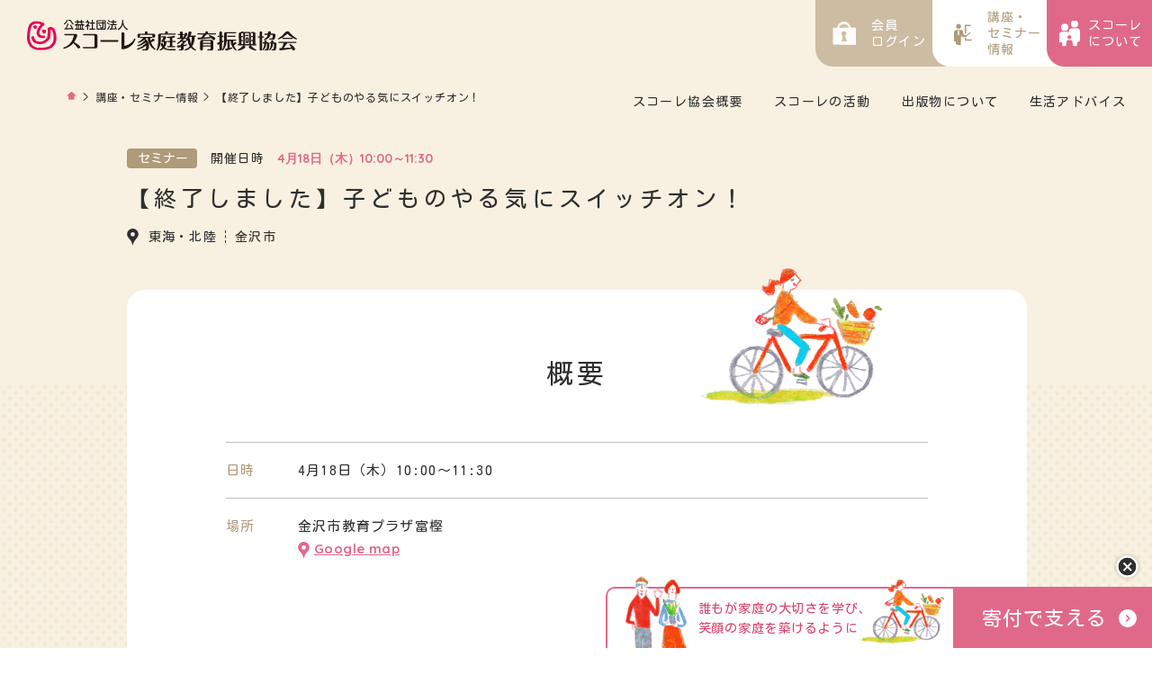

--- FILE ---
content_type: text/html; charset=UTF-8
request_url: https://schole.org/seminar/p33019/
body_size: 16539
content:
<!DOCTYPE html>
<html lang="ja">
<head>
<!-- Google Tag Manager for HEAD section -->
<script>(function(w,d,s,l,i){w[l]=w[l]||[];w[l].push({'gtm.start':
new Date().getTime(),event:'gtm.js'});var f=d.getElementsByTagName(s)[0],
j=d.createElement(s),dl=l!='dataLayer'?'&l='+l:'';j.async=true;j.src=
'https://www.googletagmanager.com/gtm.js?id='+i+dl;f.parentNode.insertBefore(j,f);
})(window,document,'script','dataLayer','GTM-WQZ8ZSZ');</script>
<!-- End Google Tag Manager -->
<meta charset="utf-8">
<meta name="format-detection" content="telephone=no">
<meta http-equiv="X-UA-Compatible" content="IE=edge">
<meta name="viewport" content="width=device-width, initial-scale=1, maximum-scale=1, user-scalable=0"><script src="https://schole.org/assets/js/ipad.min.js"></script>
<script>
if(isIpad()) document.querySelectorAll('meta[name="viewport"]')[0].setAttribute("content", "width=1024, shrink-to-fit=no");
</script>

<title>【終了しました】子どものやる気にスイッチオン！ | 家庭のあり方や子育てのことはスコーレ家庭教育振興協会</title>
<meta name="description" content="【日時】4月18日（木）10:00～11:30【場所】金沢市教育プラザ富樫【受講料】500円【内容】受講定員：15名（申込み順／要・予約）保育料：500円／名">

<!--facebook-->
<meta property="og:title" content="【終了しました】子どものやる気にスイッチオン！ | 家庭のあり方や子育てのことはスコーレ家庭教育振興協会">
<meta property="og:type" content="website">
<meta property="og:url" content="https://schole.org/seminar/p33019/">
<meta property="og:image" content="https://schole.org/assets/img/common/other/ogp.png">
<meta property="og:site_name" content="Schole">
<meta property="og:description" content="【日時】4月18日（木）10:00～11:30【場所】金沢市教育プラザ富樫【受講料】500円【内容】受講定員：15名（申込み順／要・予約）保育料：500円／名">
<meta property="fb:app_id" content="">
<!--/facebook-->

<!-- Twitter -->
<meta name="twitter:card" content="summary">
<meta name="twitter:url" content="https://schole.org/seminar/p33019/">
<meta name="twitter:title" content="【終了しました】子どものやる気にスイッチオン！ | 家庭のあり方や子育てのことはスコーレ家庭教育振興協会">
<meta name="twitter:description" content="【日時】4月18日（木）10:00～11:30【場所】金沢市教育プラザ富樫【受講料】500円【内容】受講定員：15名（申込み順／要・予約）保育料：500円／名">
<meta name="twitter:image" content="https://schole.org/assets/img/common/other/ogp.png">
<meta name="twitter:site" content="Schole">
<meta name="twitter:creator" content="Schole">
<!-- /Twitter -->

<!--css-->
<link href="https://schole.org/assets/css/style.min.css" rel="stylesheet" media="all">
<link href="https://schole.org/assets/css/custom.css" rel="stylesheet" media="all">
<!--/css-->

<link rel="apple-touch-icon" href="https://schole.org/assets/img/common/icon/apple-touch-icon-180x180.png" sizes="180x180">

<!-- Favicons, uncomment out when you get the project's favicon -->
<link rel="icon" href="https://schole.org/assets/img/common/icon/favicon.ico" type="image/vnd.microsoft.icon">


	<!-- This site is optimized with the Yoast SEO plugin v15.5 - https://yoast.com/wordpress/plugins/seo/ -->
	<meta name="robots" content="index, follow, max-snippet:-1, max-image-preview:large, max-video-preview:-1" />
	<link rel="canonical" href="https://schole.org/seminar/p33019/" />
	<meta property="og:locale" content="ja_JP" />
	<meta property="og:type" content="article" />
	<meta property="og:title" content="子どものやる気にスイッチオン！ - Schole" />
	<meta property="og:url" content="https://schole.org/seminar/p33019/" />
	<meta property="og:site_name" content="Schole" />
	<meta property="article:modified_time" content="2024-03-13T00:08:36+00:00" />
	<meta name="twitter:card" content="summary_large_image" />
	<script type="application/ld+json" class="yoast-schema-graph">{"@context":"https://schema.org","@graph":[{"@type":"WebSite","@id":"https://schole.org/#website","url":"https://schole.org/","name":"Schole","description":"Just another WordPress site","potentialAction":[{"@type":"SearchAction","target":"https://schole.org/?s={search_term_string}","query-input":"required name=search_term_string"}],"inLanguage":"ja"},{"@type":"WebPage","@id":"https://schole.org/seminar/p33019/#webpage","url":"https://schole.org/seminar/p33019/","name":"\u5b50\u3069\u3082\u306e\u3084\u308b\u6c17\u306b\u30b9\u30a4\u30c3\u30c1\u30aa\u30f3\uff01 - Schole","isPartOf":{"@id":"https://schole.org/#website"},"datePublished":"2024-03-12T03:04:42+00:00","dateModified":"2024-03-13T00:08:36+00:00","inLanguage":"ja","potentialAction":[{"@type":"ReadAction","target":["https://schole.org/seminar/p33019/"]}]}]}</script>
	<!-- / Yoast SEO plugin. -->


<link rel='stylesheet' id='wp-members-css'  href='https://schole.org/wp/wp-content/plugins/wp-members/assets/css/forms/generic-no-float.min.css?ver=3.3.8' type='text/css' media='all' />

<script>var app_assets = "https://schole.org/assets/";var app_url = "https://schole.org/";</script>
<link rel="stylesheet" href="https://schole.org/assets/css/page/form.min.css">
<link rel="stylesheet" href="https://schole.org/assets/css/page/seminar.min.css">
</head>
<body id="seminar" class="seminar seminar_detail">
<!-- Google Tag Manager (noscript) for BODY section -->
<noscript><iframe src="https://www.googletagmanager.com/ns.html?id=GTM-WQZ8ZSZ"
height="0" width="0" style="display:none;visibility:hidden"></iframe></noscript>
<!-- End Google Tag Manager (noscript) -->
<header id="header" class="header">
  <div class="header__main">
    <div class="header__main--logo">
      <a class="lnk" href="https://schole.org/">
        <img src="https://schole.org/assets/img/common/logo.svg" alt="公益社団法人スコーレ教育振興協会">
      </a>
    </div>
    <nav class="header__main--right">
      <a id="open_menu" class="header__main--menusp" href="javascript:;"><span></span><small>メニュー</small></a>
      <a class="header__main--btn btn_cl3" target="_blank" href="https://schole.org/donation/">
        <span>スコーレ<br>について</span>
      </a>
      <a class="header__main--btn btn_cl2" href="https://schole.org/seminar/">
        <span>講座・<br>セミナー<br>情報</span>
      </a>
      <a class="header__main--btn btn_cl1" href="https://schole.org/members/">
        <span>会員<br>ログイン</span>
      </a>
      
      <ul class="header__main--menu">
        <li><a href="https://schole.org/about/summary/">スコーレ協会概要</a></li>
        <li><a href="https://schole.org/activity/">スコーレの活動</a></li>
        <li><a href="https://schole.org/books/">出版物について</a></li>
        <li><a href="https://schole.org/topics-cat/life-advice/">生活アドバイス</a></li>
      </ul>
    </nav>
  </div>
  <div id="menu_sp" class="header__menusp">
    <div class="header__menusp--inner">
        <div class="header__menusp--seminar">
            <a href="https://schole.org/seminar/" class="link-cat"><span>講座・セミナー情報</span></a>

                            <form class="seminar_archive__form--top" method="get" action="https://schole.org/seminar/">
                <input type="hidden" name="area">
                <input type="hidden" name="type">
                <ul class="menu-top">
                                          <li class="act"><a href="https://schole.org/seminar/?area= " data-type="area" data-id="all">全国</a></li>
                                          <li ><a href="https://schole.org/seminar/?area=171 " data-type="area" data-id="171">北海道・東北</a></li>
                                          <li ><a href="https://schole.org/seminar/?area=3 " data-type="area" data-id="3">関東・甲信越</a></li>
                                          <li ><a href="https://schole.org/seminar/?area=4 " data-type="area" data-id="4">東海・北陸</a></li>
                                          <li ><a href="https://schole.org/seminar/?area=5 " data-type="area" data-id="5">近畿</a></li>
                                          <li ><a href="https://schole.org/seminar/?area=6 " data-type="area" data-id="6">中国・九州</a></li>
                                  </ul>
            </form>
        </div>
        <div class="header__menusp--list">
          <ul class="menu-mid">
            <li><a href="https://schole.org/donation/" target="_blank" class="ic1"><span>スコーレ<br>協会とは</span></a></li>
            <li><a href="https://schole.org/activity/" class="ic2"><span>スコーレ<br>の活動</span></a></li>
            <li><a href="https://schole.org/topics-cat/life-advice/" class="ic3"><span>生活<br>アドバイス</span></a></li>
            <li><a href="https://schole.org/books/" class="ic4"><span>出版物に<br>ついて</span></a></li>
          </ul>
        </div>
        <div class="header__menusp--list2">
          <a href="https://schole.org/members/" class="letter"><span>会員ログイン</span></a>
          <ul class="menu-bot">
            <li><a href="https://schole.org/about/summary/">スコーレ協会概要</a></li>
            <li><a href="https://schole.org/topics-cat/news/">最新ニュース</a></li>
            <li><a href="https://schole.org/topics-cat/kotoba/">今月のことば</a></li>
            <li><a href="https://schole.org/contact/">お問い合わせ</a></li>
            <li><a href="https://schole.org/faq/">よくあるご質問</a></li>
            <li><a href="https://schole.org/sitemap/">サイトマップ</a></li>
            <li><a href="https://schole.org/privacy/">個人情報保護について</a></li>
            <li><a href="https://schole.org/mailorder/">通信販売の法規（訪問販売法）に基づく表示</a></li>
          </ul>
        </div>
    </div>
  </div>
</header>
<div id="wrap">
  <main>
    <div class="breadcrumbs">
      <ul>
        <li><a href="https://schole.org/"></a>></li>
        <li><a href="https://schole.org/seminar/">講座・セミナー情報</a>></li>
        <li>【終了しました】子どものやる気にスイッチオン！</li>
      </ul>
    </div>
    <div class="wcm seminar__inner">
      <div class="seminar_detail__meta">
        <span class="type">セミナー</span>        <p class="date">
          <span>開催日時</span>
          <span>4月18日（木）10:00～11:30</span>
        </p>
      </div>
      <h1 class="seminar_detail__title">【終了しました】子どものやる気にスイッチオン！</h1>
			      <ul class="seminar_detail__location">
				        <li>東海・北陸</li>
				        <li>金沢市</li>
				      </ul>
			      <div class="seminar_detail__frame">
        <div class="seminar_detail__frame--box">
          <h2 class="seminar_detail__subtitle">概要</h2>
          <ul class="seminar_detail__list">
						            <li>
              <span class="lb">日時</span>
              <div class="ct">
                <p>4月18日（木）10:00～11:30</p>
              </div>
            </li>
												            <li>
              <span class="lb">場所</span>
              <div class="ct">
                <p>金沢市教育プラザ富樫</p>                <a class="lnk_ggmap" href="https://maps.app.goo.gl/Zo3qYqY1WEze9MFY8">Google map</a>              </div>
							              <div class="frame_ggmap">
                <iframe src="https://www.google.com/maps/embed?pb=!1m18!1m12!1m3!1d3205.663355822937!2d136.63965944080087!3d36.538115282543735!2m3!1f0!2f0!3f0!3m2!1i1024!2i768!4f13.1!3m3!1m2!1s0x5ff8343794d66351%3A0xcae0bd576fbf3c26!2z6YeR5rKi5biC5pWZ6IKy44OX44Op44K2!5e0!3m2!1sja!2sjp!4v1710216155373!5m2!1sja!2sjp" width="600" height="450" style="border:0;" allowfullscreen="" loading="lazy" referrerpolicy="no-referrer-when-downgrade"></iframe>              </div>
							            </li>
												            <li>
              <span class="lb">受講料</span>
              <div class="ct">
                <p>500円</p>
              </div>
            </li>
												            <li>
              <span class="lb">内容</span>
              <div class="ct">
                <p><p>受講定員：15名（申込み順／要・予約）<br />
保育料：500円／名</p>
</p>                <a class="lnk_pdf" href="https://schole.org/wp/wp-content/uploads/2024/03/9498932f55f72761896ac3447865653b.pdf" target="_blank">チラシデータを見る</a>              </div>
            </li>
												            <li>
              <span class="lb">問合せ先</span>
              <div class="ct">
                <p>森下　090-9449-1686</p>
              </div>
            </li>
						          </ul>
                  </div>
      </div>
    </div>
  </main>
</div>
<div class="btnsfix">
    <div class="btnsfix__close"></div>
    <a href="https://schole.org/donation/" class="btn">
        <span class="btn__b1 pc">誰もが家庭の大切さを学び、<br>笑顔の家庭を築けるように</span>
        <div class="btn__b2 pc">寄付で支える</div>
        <img src="https://schole.org/assets/img/common/bnr.png" alt="" class="sp">
    </a>
</div>
<footer id="footer" class="footer" >
    <div class="footer__in">
        <div class="footer__in__col footer__in__col--c1">
           <div class="logo_ft"><a href="https://schole.org/"><img src="https://schole.org/assets/img/common/logo.svg" alt="公益社団法人スコーレ教育振興協会"></a></div>
           <div class="add">
              <p>〒252-0206<br>神奈川県相模原市中央区淵野辺4-37-17</p>
              <p><a href="tel:042-707-4500" class="tel_ft">TEL : 042-707-4500</a></p>
           </div>
           <div class="pic"><img  src="https://schole.org/assets/img/common/ft_img1.png" alt=" "></div>
        </div>
        <div class="footer__in__col footer__in__col--c2">
           <ul>
             <li><a href="https://schole.org/donation/">スコーレについて</a></li>
             <li><a href="https://schole.org/about/summary/">スコーレ協会概要</a></li>
             <li><a href="https://schole.org/activity/">スコーレの活動</a></li>
             <li><a href="https://schole.org/seminar/">講座・セミナー情報</a></li>
             <li><a href="https://schole.org/topics-cat/life-advice/">生活アドバイス</a></li>
             <li><a href="https://schole.org/books/">出版物について</a></li>
             <li class="sp"><a href="https://schole.org/topics-cat/news/">最新ニュース</a></li>
           </ul>
        </div>
        <div class="footer__in__col footer__in__col--c3">
             <ul class="lst1">
             <li class="pc"><a href="https://schole.org/topics-cat/news/">最新ニュース</a></li>
             <li><a href="https://schole.org/topics-cat/kotoba/">今月のことば</a></li>
             <li><a href="https://schole.org/contact/">お問合せ</a></li>
             <li><a href="https://schole.org/faq/">よくある質問</a></li>
             <li class="spec"><a href="https://schole.org/members/">会員ページログイン</a></li>
            </ul>
            <ul class="lst2">
             <li><a href="https://schole.org/sitemap/">サイトマップ</a></li>
             <li><a href="https://schole.org/privacy/">個人情報保護について</a></li>
            </ul>
            <p><a href="https://schole.org/mailorder/">通信販売の法規（訪問販売法）に基づく表示</a></p>
        </div>

    </div>
    <p class="copyr">&copy; 2021 schole</p>
</footer>
<script src="https://schole.org/assets/js/common.min.js"></script>
<script src="https://schole.org/assets/js/form/ajaxzip3.js"></script>
<script src="https://schole.org/assets/js/form/jquery.validationEngine.js"></script>
<script src="https://schole.org/assets/js/form/languages/jquery.validationEngine-ja.js"></script>
<script src="https://schole.org/assets/js/page/contact.min.js"></script>
<script src="https://schole.org/assets/js/page/seminar.min.js"></script>
</body>
</html>


--- FILE ---
content_type: text/css
request_url: https://schole.org/assets/css/style.min.css
body_size: 38625
content:
.clearfix:after{content:"";display:block;clear:both;height:0;visibility:hidden;line-height:0}.clearfix{display:inline-block}* html .clearfix{height:1%}.clearfix{display:block}p{margin:0;padding:0}ol,ul{list-style:none;margin:0;padding:0}input,textarea{margin:0;font-size:100%;resize:none}table{width:100%;border-collapse:collapse;border-spacing:0;font-size:100%}dl,dt,dd,th,td{margin:0;padding:0}h1,h2,h3,h4,h5,h6{font-weight:normal;margin:0;padding:0}html,body,div,span,applet,object,iframe,h1,h2,h3,h4,h5,h6,p,blockquote,pre,a,abbr,acronym,address,big,cite,code,del,dfn,em,img,ins,kbd,q,s,samp,small,strike,strong,sub,sup,tt,var,b,u,i,center,dl,dt,dd,ol,ul,li,fieldset,form,label,legend,table,caption,tbody,tfoot,thead,tr,th,td,article,aside,canvas,details,embed,figure,figcaption,footer,header,hgroup,menu,nav,output,ruby,section,summary,time,mark,audio,video,dialog{margin:0;padding:0;border:0;outline:0;font-size:100%;vertical-align:baseline;background:transparent}img{margin:0;padding:0;vertical-align:middle;border:0;max-width:100%;height:auto}table img{margin:0;padding:0;vertical-align:middle;border:0}article,aside,dialog,figure,footer,header,hgroup,nav,section{display:block}nav ul{list-style:none}*,*:before,*:after{-webkit-box-sizing:border-box;-moz-box-sizing:border-box;-ms-box-sizing:border-box;-o-box-sizing:border-box;box-sizing:border-box;-webkit-font-smoothing:antialiased;-moz-osx-font-smoothing:grayscale}*:focus{outline:none !important}label,select,button{cursor:pointer}@media all and (-ms-high-contrast: none), (-ms-high-contrast: active){select::-ms-expand{display:none}}@media screen\0 {select::-ms-expand{display:none}}em,i{font-style:normal}a{outline:none;transition:0.3s;color:#2F2F2F;text-decoration:none}@media (min-width: 768px){a:hover{text-decoration:none;opacity:0.5}}.ffN{font-family:"ヒラギノ角ゴ Pro", "Hiragino Kaku Gothic Pro", "ヒラギノ角ゴ Pro W3", "ヒラギノ角ゴ W3", "メイリオ", "Osaka", "ＭＳ Ｐゴシック", "MS PGothic", sans-serif}.ffM{font-family:"ヒラギノ明朝 Pro", "Hiragino Mincho Pro", "HGS明朝E", "ＭＳ Ｐ明朝", serif}.ffYG{font-family:"游ゴシック体", "Yu Gothic", YuGothic, "ヒラギノ角ゴ Pro", "Hiragino Kaku Gothic Pro", "メイリオ", Meiryo, "MS Pゴシック", "MS PGothic", sans-serif}.ffYM{font-family:"游明朝体", "Yu Mincho", YuMincho, "ヒラギノ明朝 Pro", "Hiragino Mincho Pro", "MS P明朝", "MS PMincho", serif}.screen-reader-text{clip:rect(1px, 1px, 1px, 1px);position:absolute !important;white-space:nowrap;height:1px;width:1px;overflow:hidden}.screen-reader-text:focus{background-color:#f1f1f1;border-radius:3px;box-shadow:0 0 2px 2px rgba(0,0,0,0.6);clip:auto !important;color:#21759b;display:block;font-size:14px;font-size:0.875rem;font-weight:bold;height:auto;left:5px;line-height:normal;padding:15px 23px 14px;text-decoration:none;top:5px;width:auto;z-index:100000}.cmn_pagenavi{font-size:0;margin-top:90px}.cmn_pagenavi .wp-pagenavi{margin:0 -3px}.cmn_pagenavi .wp-pagenavi a,.cmn_pagenavi .wp-pagenavi span{display:inline-block;vertical-align:top;width:40px;height:40px;-webkit-border-radius:50%;-moz-border-radius:50%;-ms-border-radius:50%;-o-border-radius:50%;border-radius:50%;font-family:"Quicksand",sans-serif;font-weight:bold;text-align:center;line-height:1;margin:0 2px 0 3px;font-size:18px;padding-top:12px}.cmn_pagenavi .wp-pagenavi a.page{background:#fff;color:#2F2F2F;overflow:hidden;text-overflow:ellipsis;white-space:nowrap}.cmn_pagenavi .wp-pagenavi a.previouspostslink,.cmn_pagenavi .wp-pagenavi a.nextpostslink{background-position:center center;background-size:9px 16px;background-repeat:no-repeat;background-color:#D1C4AE}.cmn_pagenavi .wp-pagenavi a.previouspostslink{background-image:url(../img/common/icon/ico_prevpage.svg);background-position:left calc(50% + 1px) center;margin-right:15px}.cmn_pagenavi .wp-pagenavi a.nextpostslink{background-image:url(../img/common/icon/ico_nextpage.svg);background-position:left calc(50% - 1px) center;margin-left:15px}.cmn_pagenavi .wp-pagenavi span.current{background:#2F2F2F;color:#fff}.cmn_pagenavi .wp-pagenavi span.extend{width:23px;margin-right:7px;padding-top:6px}@media only screen and (max-width: 767px){.cmn_pagenavi{margin-top:48px}.cmn_pagenavi .wp-pagenavi{position:relative;padding-top:68px;text-align:center}.cmn_pagenavi .wp-pagenavi a.previouspostslink,.cmn_pagenavi .wp-pagenavi a.nextpostslink{position:absolute;top:0;margin:0}.cmn_pagenavi .wp-pagenavi a.previouspostslink{left:28px}.cmn_pagenavi .wp-pagenavi a.nextpostslink{right:28px}}@media only screen and (max-width: 374px){.cmn_pagenavi .wp-pagenavi a,.cmn_pagenavi .wp-pagenavi span{width:36px;height:36px;padding-top:9px}}html{font-size:62.5%;-webkit-text-size-adjust:100%;-moz-text-size-adjust:100%;-ms-text-size-adjust:100%;-o-text-size-adjust:100%;text-size-adjust:100%}body{font-family:"Kosugi Maru","游ゴシック体", "Yu Gothic", YuGothic, "ヒラギノ角ゴ Pro", "Hiragino Kaku Gothic Pro", "メイリオ", Meiryo, "MS Pゴシック", "MS PGothic", sans-serif;font-size:16px;font-size:1.6rem;width:100%;color:#2F2F2F;margin:0;padding:74px 0 0;line-height:1.6;letter-spacing:0;height:100%;word-break:break-word}@media only screen and (max-width: 1023px){body{padding-top:60px}body.menu_opened{overflow:hidden}}body.no_fixed_hd,body.no_hd{padding-top:0}body.menu_opened{position:fixed}@media only screen and (min-width: 768px){.sp,.SP{display:none !important}}@media only screen and (max-width: 767px){.pc,.PC{display:none !important}}.wcm,.wcm2,.wcm3{margin:auto;padding:0 17px 0 18px}.wcm{max-width:1035px}.wcm2{max-width:1235px}.wcm3{max-width:1116px}#wrap{overflow:hidden}main{display:block;background:#F8F1E1}.lazy{-webkit-transition:opacity 0.3s;-moz-transition:opacity 0.3s;-ms-transition:opacity 0.3s;-o-transition:opacity 0.3s;transition:opacity 0.3s;opacity:0}.lazy[data-ll-status="loaded"]{opacity:1}.thumb{display:block;background-repeat:no-repeat;background-position:center center;background-size:cover}.hidden{display:none !important}.breadcrumbs{font-size:0;position:relative;max-width:1168px;padding:25px 18px;margin:0 auto}.breadcrumbs ul{white-space:nowrap;overflow:hidden;text-overflow:ellipsis;font-size:12px}.breadcrumbs ul li{display:inline;margin-right:1px;letter-spacing:0.8px}.breadcrumbs ul li:first-child a{background:url(../img/common/icon/ico_home.svg) no-repeat center left;background-size:11px 11px;width:11px;height:11px;padding:0;margin-right:7px;position:relative;top:2px}.breadcrumbs ul li:last-child{margin-right:0}.breadcrumbs ul li a{vertical-align:top;display:inline-block;backface-visibility:hidden;-webkit-backface-visibility:hidden;-moz-backface-visibility:hidden;color:inherit;margin-right:5px}@media only screen and (max-width: 767px){.breadcrumbs{padding:19px 18px}.breadcrumbs ul{font-size:10px}.breadcrumbs ul li{margin-right:0}.breadcrumbs ul li:first-child a{margin-right:6px}.breadcrumbs ul li a{margin-right:7px}}.alignnone{margin:5px 20px 20px 0}.aligncenter,div.aligncenter{display:block;margin:5px auto 5px auto}.alignright{float:right;margin:5px 0 20px 20px}.alignleft{float:left;margin:5px 20px 20px 0}a img.alignright{float:right;margin:5px 0 20px 20px}a img.alignnone{margin:5px 20px 20px 0}a img.alignleft{float:left;margin:5px 20px 20px 0}a img.aligncenter{display:block;margin-left:auto;margin-right:auto}.wp-caption{background:#fff;border:1px solid #f0f0f0;max-width:96%;padding:5px 3px 10px;text-align:center}.wp-caption.alignnone{margin:5px 20px 20px 0}.wp-caption.alignleft{margin:5px 20px 20px 0}.wp-caption.alignright{margin:5px 0 20px 20px}.wp-caption img{border:0 none;height:auto;margin:0;max-width:98.5%;padding:0;width:auto}.wp-caption p.wp-caption-text{font-size:11px;line-height:17px;margin:0;padding:0 4px 5px}.leftCol{width:70%;float:left}.rightCol{width:30%;float:right}.cmsContent{-webkit-text-size-adjust:none;-ms-text-size-adjust:none;word-wrap:break-word}.cmsContent:before,.cmsContent:after{content:" ";display:table}.cmsContent:after{clear:both}.cmsContent ul,.cmsContent ol{padding-left:20px;margin-bottom:20px}.cmsContent ul[style*="list-style-type: circle;"] li{list-style-type:circle}.cmsContent ul[style*="list-style-type: square;"] li{list-style-type:square}.cmsContent ul li{list-style:disc}.cmsContent ol[style*="list-style-type: lower-roman;"] li{list-style-type:lower-roman}.cmsContent ol[style*="list-style-type: lower-alpha;"] li{list-style-type:lower-alpha}.cmsContent ol[style*="list-style-type: lower-greek;"] li{list-style-type:lower-greek}.cmsContent ol[style*="list-style-type: upper-alpha;"] li{list-style-type:upper-alpha}.cmsContent ol[style*="list-style-type: upper-roman;"] li{list-style-type:upper-roman}.cmsContent ol li{list-style-type:decimal}.cmsContent p{margin-bottom:30px}.cmsContent iframe{max-width:100% !important}.cmsContent img{max-width:100%;height:auto;max-height:100%;width:auto}.cmsContent *:last-child{margin-bottom:0 !important}.pagingDt{position:relative;width:80%;margin:95px auto;font-size:14px}.pagingDt a{text-decoration:underline}.pagingDt .prev{background:url(../../img/blog/ico_prev.png) no-repeat left center;width:145px;float:left;padding-left:20px}.pagingDt .next{background:url(../../img/blog/ico_next.png) no-repeat right center;width:145px;float:right;padding-right:20px}.pagingDt .list{position:absolute;left:50%;top:50%;margin-left:-54px;margin-top:-9px}.c-btn{background:#fff;padding:26px 44px 26px;display:inline-block;width:100%;border-radius:40px;font-size:15px;font-size:1.5rem;line-height:15px;letter-spacing:.2em;background:#fff;width:320px;text-align:center;position:relative;background:#fff url(../img/common/icon/ico_bullet_white.svg) no-repeat center right 25px;background-size:16px 16px}.c-btn:after,.c-btn:before{position:absolute;content:"";top:50%;margin-top:-8px;font-family:"游ゴシック体", "Yu Gothic", YuGothic, "ヒラギノ角ゴ Pro", "Hiragino Kaku Gothic Pro", "メイリオ", Meiryo, "MS Pゴシック", "MS PGothic", sans-serif;font-size:0;box-sizing:content-box;border:0;outline:none;padding:0;font-size:0;box-shadow:none;display:none}.c-btn:before{width:16px;height:16px;border-radius:50%;background:#E06989;right:27px}.c-btn:after{width:4px;height:4px;border:1px solid #fff;border-width:0 1px 1px  0;right:34px;-webkit-transform:rotate(-45deg);-moz-transform:rotate(-45deg);-ms-transform:rotate(-45deg);-o-transform:rotate(-45deg);transform:rotate(-45deg);margin-top:-3px}.c-btn span{display:inline-block}.c-btn .fz{font-size:10px;letter-spacing:0.08em;color:#848484}.c-btn--gray{background:#EAE0C9;padding:32px 44px 32px;background:#EAE0C9 url(../img/common/icon/ico_bullet_gray.svg) no-repeat center right 25px;background-size:16px 16px}.c-btn--gray:before{background:#fff}.c-btn--gray:after{border:1px solid #B7B2A7;border-width:0 1px 1px  0}.c-btn--pink{background:#E06989;color:#fff !important}.c-btn--pink:before{background:#fff}.c-btn--pink:after{border:1px solid #E06989;border-width:0 1px 1px  0}.cmn_hd{text-align:center;padding:0 18px;margin-top:43px}.cmn_hd__title{font-size:25px;letter-spacing:5px}.cmn_hd__subtitle{font-size:16px;color:#A7916C;margin-top:13px;letter-spacing:0.4px}.cmn_hd__img{display:block;width:720px;margin:36px auto 0}@media only screen and (max-width: 767px){.cmn_hd{text-align:left;margin-top:15px}.cmn_hd__title{font-size:22px;letter-spacing:2.2px;line-height:1.75}.cmn_hd__subtitle{margin-top:8px}.cmn_hd__img{margin-top:25px}}.cmn_content{font-size:15px;line-height:2;letter-spacing:1.2px}.cmn_content img{-webkit-border-radius:8px;-moz-border-radius:8px;-ms-border-radius:8px;-o-border-radius:8px;border-radius:8px}.cmn_content h2{background:#F8F1E1;-webkit-border-radius:8px;-moz-border-radius:8px;-ms-border-radius:8px;-o-border-radius:8px;border-radius:8px;font-size:22px;padding:16px 41px 15px;margin-bottom:35px;letter-spacing:2.2px}.cmn_content h3{font-size:20px;border-bottom:3px solid #D1C4AE;padding-bottom:4px;letter-spacing:2px;margin-bottom:23px}.cmn_content h4{font-size:18px;padding-left:16px;letter-spacing:1.8px;margin-bottom:16px;border-left:4px solid #E06989}.cmn_content ul,.cmn_content ol{padding:0}.cmn_content ul li,.cmn_content ol li{position:relative;list-style:none;padding-left:21px;margin-bottom:5px}.cmn_content ul li::before,.cmn_content ol li::before{position:absolute;display:block}.cmn_content ul li::before{content:"";width:6px;height:6px;-webkit-border-radius:50%;-moz-border-radius:50%;-ms-border-radius:50%;-o-border-radius:50%;border-radius:50%;left:0;top:11px;background:#E06989}.cmn_content ol li{counter-increment:custom-count}.cmn_content ol li::before{content:counter(custom-count);font-family:"Quicksand",sans-serif;font-weight:bold;color:#E06989;top:7px;left:0;line-height:1}.cmn_content hr{width:100%;height:1px;background:#BFBFBF;margin:35px 0}.cmn_content blockquote{-webkit-border-radius:8px;-moz-border-radius:8px;-ms-border-radius:8px;-o-border-radius:8px;border-radius:8px;border:1px solid #BFBFBF;padding:38px 40px 40px;margin-bottom:60px}.cmn_content .tbbox{margin-bottom:47px}.cmn_content .tb{-webkit-border-radius:8px;-moz-border-radius:8px;-ms-border-radius:8px;-o-border-radius:8px;border-radius:8px;overflow:hidden;table-layout:fixed;border:1px solid #BFBFBF}.cmn_content .tb.tbcol2 table td:first-child:not(:only-child){width:158px}.cmn_content a{display:inline-block;vertical-align:top;color:#E06989;position:relative;text-decoration:underline;background:url(../img/common/icon/ico_bullet_white.svg) no-repeat top 6px left;background-size:16px 16px;padding-left:26px;margin-bottom:7px;max-width:100%}.cmn_content a.has_img{background:none;padding-left:0}.cmn_content a:not(.has_img)[target="_blank"]{padding-right:18px}.cmn_content a:not(.has_img)[target="_blank"]::before{content:"";width:11px;height:11px;background:url(../img/common/icon/ico_newtab.svg) no-repeat top left;background-size:100% 100%;position:absolute;top:8px;right:0;display:block}.cmn_content table tr:last-child td{border-bottom:0}.cmn_content table td{border-right:1px solid #BFBFBF;border-bottom:1px solid #BFBFBF;vertical-align:top;text-align:left;font-weight:normal;padding:17px 26px 15px}.cmn_content table td:first-child:not(:only-child){background:#F2F2F2}.cmn_content table td:last-child:not(:only-child){border-right:0}.cmn_content table td ol{margin:11px 0 0}.cmn_content .toc{background:#FAEDF2;-webkit-border-radius:8px;-moz-border-radius:8px;-ms-border-radius:8px;-o-border-radius:8px;border-radius:8px;margin:42px 0 50px;padding:25px 41px 48px}.cmn_content .toc .title{font-size:20px;letter-spacing:3px;margin-bottom:13px}.cmn_content .toc ul{padding:0 0 0 1px}.cmn_content .toc ul li{list-style:none;margin-bottom:4px;padding:0}.cmn_content .toc ul li::before{display:none}.cmn_content .toc ul li a{display:block;text-decoration:underline;color:#E06989;font-size:14px;background:url(../img/common/icon/ico_bullet_pink.svg) no-repeat top 7px left;background-size:13px 13px;padding-left:19px;letter-spacing:1.1px;margin-bottom:0}.cmn_content .toc ul li .sub{padding:3px 0 0 29px}.cmn_content .toc ul li .sub li{margin-bottom:0}.cmn_content .img_2cols{font-size:0;letter-spacing:0;margin:0 -16px 30px}.cmn_content .img_2cols__item{display:inline-block;vertical-align:top;padding:0 16px;width:50%;margin-bottom:32px;counter-increment:custom-count}.cmn_content .img_2cols__item img{display:block;width:100%}.cmn_content .img_2cols--text .img_2cols__item img{height:223px;width:auto;margin:5px 20px 20px 0}@media (max-width: 767px){.cmn_content .img_2cols--text .img_2cols__item img{max-height:inherit}}.cmn_content .img_2cols--text .item-txt{display:inline-block;width:100%;text-align:left;font-size:15px;line-height:30px;letter-spacing:0.08em;padding-left:21px;position:relative}.cmn_content .img_2cols--text .item-txt:before{content:counter(custom-count);font-family:"Quicksand",sans-serif;font-weight:bold;color:#E06989;top:7px;left:0;line-height:1;position:absolute;display:block}@media only screen and (max-width: 767px){.cmn_content{letter-spacing:1.1px}.cmn_content h2,.cmn_content h3{font-size:20px}.cmn_content h2{padding:15px 25px 15px;margin-bottom:25px;letter-spacing:2px}.cmn_content h3{margin-bottom:16px}.cmn_content h4{margin-bottom:11px}.cmn_content blockquote{padding:22px 20px 24px 24px;margin-bottom:55px}.cmn_content ul li,.cmn_content ol li{padding-left:20px;letter-spacing:1px;line-height:1.7;margin:0 -5px 10px 0}.cmn_content ul li::before{top:9px}.cmn_content ol li::before{top:5px}.cmn_content hr{margin:39px 0}.cmn_content a{background-position:top 8px left}.cmn_content table th,.cmn_content table td{width:auto}.cmn_content table td{padding:10px 12px}.cmn_content .tbbox{margin-bottom:36px}.cmn_content .tb{width:100%}.cmn_content .toc{margin:32px 0 40px;padding:19px 25px 30px}.cmn_content .toc .title{font-size:20px;margin-bottom:7px}.cmn_content .toc ul{padding-left:2px}.cmn_content .toc ul li{margin-bottom:9px}.cmn_content .toc ul li a{padding-left:18px;background-position:top 5px left}.cmn_content .toc ul li .sub{padding-top:8px}.cmn_content .toc ul li .sub li{margin-bottom:5px}.cmn_content .img_2cols__item{width:100%;margin-bottom:17px}}.cmn_btn_book{display:flex;flex-wrap:wrap;align-items:center;justify-content:center;margin:0 auto;line-height:1;width:100%;max-width:466px;height:66px;background:#E06989;color:#fff;-webkit-border-radius:4em;-moz-border-radius:4em;-ms-border-radius:4em;-o-border-radius:4em;border-radius:4em;font-size:15px;position:relative;letter-spacing:3px;text-align:center}.cmn_btn_book::before,.cmn_btn_book::after{content:"";display:block;position:absolute;top:50%;background-repeat:no-repeat;background-size:100% 100%;background-position:top left}.cmn_btn_book::before{background-image:url(../img/common/icon/ico_brochure_white.svg);width:20px;height:24px;margin-top:-12px;left:34px}.cmn_btn_book::after{background-image:url(../img/common/icon/ico_bullet_pink2.svg);width:16px;height:16px;margin-top:-8px;right:28px}.cmn_btn_book span{display:block;position:relative;left:6px}@media (max-width: 767px){.cmn_btn_book{max-width:290px;font-size:13px;height:74px;letter-spacing:2px;line-height:1.55}.cmn_btn_book::before{width:22px;height:26px;margin-top:-13px;left:23px}.cmn_btn_book::after{width:18px;height:18px;margin-top:-9px;right:20px}.cmn_btn_book span{top:-1px;left:4px}}.btnsfix{position:fixed;bottom:0;right:0;z-index:999}@media (max-width: 767px){.btnsfix{width:100%}}.btnsfix__close{position:absolute;width:55px;height:55px;background:url(../img/common/icon/close.svg) no-repeat center center;right:0;top:-50px;cursor:pointer}.btnsfix .btn{display:-webkit-box;display:-moz-box;display:-ms-flexbox;display:-webkit-flex;display:flex;-webkit-flex-wrap:wrap;-moz-flex-wrap:wrap;-ms-flex-wrap:wrap;flex-wrap:wrap;-webkit-justify-content:flex-end;-moz-justify-content:flex-end;-ms-justify-content:flex-end;justify-content:flex-end}@media (max-width: 767px){.btnsfix .btn img{max-width:375px;width:100%}}.btnsfix .btn__b2,.btnsfix .btn__b1{height:68px;display:flex;align-items:center;justify-content:center}@media (max-width: 767px){.btnsfix .btn__b2,.btnsfix .btn__b1{height:52px}}.btnsfix .btn__b1{border-radius:10px 0px 0px 0px;border:2px solid #e06989;border-bottom:none;font-size:14px;letter-spacing:0.06em;color:#d84069;background:#fff;width:388px;padding-left:10px;position:relative}@media (max-width: 767px){.btnsfix .btn__b1{width:56%;font-size:12px;letter-spacing:0.06em;padding-right:0;padding-left:30px}}.btnsfix .btn__b1:before{position:absolute;content:'';background:url(../img/common/icon/2pp.svg) no-repeat center top;background-size:100% auto;width:69px;height:95px;left:20px}@media (max-width: 767px){.btnsfix .btn__b1:before{width:43px;height:53px;left:-18px}}.btnsfix .btn__b1:after{position:absolute;content:'';background:url(../img/common/icon/xedap.svg) no-repeat center center;width:94px;height:71px;right:10px;top:-10px}@media (max-width: 767px){.btnsfix .btn__b1:after{display:none}}.btnsfix .btn__b2{width:219px;border:2px solid #e06989;border-bottom:none;font-size:22px;letter-spacing:0.05em;color:#fff;padding-right:20px;background:#e06989 url(../img/common/icon/ico_arrow.svg) no-repeat center right 15px}@media (max-width: 767px){.btnsfix .btn__b2{width:44%;font-size:18px;background-size:14px 14px;background-position:center right 10px}}.footer{background:#fff;padding:65px 0 35px;position:relative;overflow:hidden}@media (max-width: 767px){.footer{padding:45px 0 15px;border-bottom:3px solid #F8F1E1}}.footer__in{max-width:1207px;width:100%;margin:0 auto;padding:0 17px 0 18px;display:flex;flex-wrap:wrap;position:relative}@media only screen and (max-width: 1100px){.footer__in{justify-content:space-around}}@media (max-width: 767px){.footer__in{flex-direction:column;padding:0 43px 0 43px}}@media only screen and (max-width: 374px){.footer__in{padding:0 17px 0 18px}}.footer__in__col ul li{margin-bottom:18px}@media (max-width: 767px){.footer__in__col ul li{margin-bottom:25px}}.footer__in__col a{font-size:13px;font-size:1.3rem;line-height:23px;letter-spacing:.1em;font-weight:normal;font-family:"Kosugi Maru",sans-serif}@media (min-width: 768px){.footer__in__col a:hover{opacity:1 !important;color:#E06989}}@media (max-width: 767px){.footer__in__col a{font-size:14px}}.footer__in__col p{font-size:14px;font-size:1.4rem;line-height:23px;letter-spacing:.1em;font-weight:normal}.footer__in__col--c1{width:430px}@media only screen and (max-width: 1100px){.footer__in__col--c1{width:276px}}@media (max-width: 767px){.footer__in__col--c1{width:100%;order:3;padding:50px 0 30px;margin-top:37px;border-top:1px solid #BFBFBF}}.footer__in__col--c1 .logo_ft{width:264px;margin-bottom:34px}@media (max-width: 767px){.footer__in__col--c1 .logo_ft{width:100%;margin-bottom:25px}}.footer__in__col--c1 .add{font-size:14px;font-size:1.4rem;line-height:23px;letter-spacing:.1em;font-weight:normal}.footer__in__col--c1 .add .tel_ft{font-size:14px;font-size:1.4rem;line-height:23px;letter-spacing:.1em;font-weight:bold;margin-top:20px;font-family:"Quicksand",sans-serif;display:inline-block}.footer__in__col--c1 .pic{width:100%;text-align:right}@media (max-width: 767px){.footer__in__col--c1 .pic{text-align:center;padding-top:20px}}.footer__in__col--c1 .pic img{max-width:240px;width:100%}.footer__in__col--c2{width:130px;margin-left:114px;margin-right:95px}@media only screen and (max-width: 1100px){.footer__in__col--c2{margin-right:35px;margin-left:35px}}@media only screen and (min-device-width: 768px) and (max-device-width: 1024px){.footer__in__col--c2{margin-right:35px;margin-right:35px}}@media (max-width: 767px){.footer__in__col--c2{width:100%;order:1;margin-left:0;margin-right:0}.footer__in__col--c2 ul{display:flex;flex-wrap:wrap;width:calc(100% + 20px);margin-left:-10px}.footer__in__col--c2 ul li{width:50%;padding:0 10px}.footer__in__col--c2 ul li a{letter-spacing:0.05em}}.footer__in__col--c3{width:250px;margin:0  0px 0  0px;display:flex;flex-direction:column;justify-content:flex-start;margin-bottom:45px}@media (max-width: 767px){.footer__in__col--c3{width:100%;order:2;margin-bottom:0}}.footer__in__col--c3 p a{font-size:11px;font-size:1.1rem;line-height:26px;letter-spacing:.1em;font-weight:normal}@media (max-width: 767px){.footer__in__col--c3 p a{font-size:12px}}.footer__in__col--c3 .lst1{display:flex;flex-wrap:wrap}@media (max-width: 767px){.footer__in__col--c3 .lst1{width:calc(100% + 20px);margin-left:-10px}}.footer__in__col--c3 .lst1 li{width:50%}@media (max-width: 767px){.footer__in__col--c3 .lst1 li{padding:0 10px}}.footer__in__col--c3 .lst1 li.spec{width:100%;margin-bottom:40px}.footer__in__col--c3 .lst1 li.spec a{color:#AF9B79;padding:0 0 0 26px;position:relative}.footer__in__col--c3 .lst1 li.spec a:hover{opacity:0.5 !important}.footer__in__col--c3 .lst1 li.spec a:before{content:"";position:absolute;width:15px;height:15px;background:url(../img/common/icon/ico_key_yes.svg) no-repeat center center/100% 100%;left:0;top:-2px}.footer__in__col--c3 .lst2{display:flex;flex-wrap:wrap}@media (max-width: 767px){.footer__in__col--c3 .lst2{margin-bottom:6px}}.footer__in__col--c3 .lst2 li{margin-bottom:5px;line-height:1;padding-right:15px}.footer__in__col--c3 .lst2 li a{font-size:11px;font-size:1.1rem;line-height:11px;letter-spacing:.1em;font-weight:normal;display:inline-block}@media (max-width: 767px){.footer__in__col--c3 .lst2 li a{font-size:12px}}.footer__in__col--c3 .lst2 li:last-child a{padding-left:20px;position:relative}.footer__in__col--c3 .lst2 li:last-child a:before{content:"";position:absolute;height:10px;width:1px;background:#2F2F2F;left:0;top:2px}.footer .copyr{position:absolute;right:-15px;bottom:238px;-webkit-transform:rotate(-90deg);-moz-transform:rotate(-90deg);-ms-transform:rotate(-90deg);-o-transform:rotate(-90deg);transform:rotate(-90deg);font-family:"Quicksand",sans-serif;font-size:10px;font-size:1rem;line-height:31px;letter-spacing:.08em;font-weight:normal}@media (max-width: 767px){.footer .copyr{width:100%;position:static;-webkit-transform:rotate(0deg);-moz-transform:rotate(0deg);-ms-transform:rotate(0deg);-o-transform:rotate(0deg);transform:rotate(0deg);text-align:center;padding-top:4px}}.footer_form{background:#F8F1E1;padding:35px 0}.footer_form__copyright{text-align:center;font-family:"Quicksand",sans-serif;font-size:10px;letter-spacing:0.6px}@media only screen and (max-width: 767px){.footer_form{padding:21px 0}}.header__main{width:100%;height:74px;z-index:999999;position:fixed;padding:0 0 0 30px;top:0;left:0;-webkit-transform:translateZ(0);-moz-transform:translateZ(0);-ms-transform:translateZ(0);-o-transform:translateZ(0);transform:translateZ(0);-webkit-transition:all 0.3s;-moz-transition:all 0.3s;-ms-transition:all 0.3s;-o-transition:all 0.3s;transition:all 0.3s;background:#F8F1E1}.header__main:before,.header__main:after{content:" ";display:table}.header__main:after{clear:both}@media only screen and (max-width: 1025px){.header__main{background:#F8F1E1;padding:0 0 0 0px}}.header__main--logo,.header__main--right{float:left}.header__main--logo{-webkit-transition:all 0.15s;-moz-transition:all 0.15s;-ms-transition:all 0.15s;-o-transition:all 0.15s;transition:all 0.15s;width:300px;height:34px;backface-visibility:hidden;padding:22px 0 0  0px}@media only screen and (min-width: 1025px) and (max-width: 1224px){.header__main--logo{width:240px}}@media only screen and (max-width: 1025px){.header__main--logo{width:263px;padding:22px 0 0   0px;margin-left:18px}}@media only screen and (max-width: 374px){.header__main--logo{width:220px}}.header__main--logo .lnk{display:block;position:relative}.header__main--logo .lnk img{display:block;width:100%}.header__main--logo .lnk img.sm{opacity:0;position:absolute;top:0;left:0}.header__main--logo .lnk img.lgsp{display:none}.header__main--right{width:calc(100% - 300px);height:100%}@media only screen and (min-width: 1025px) and (max-width: 1224px){.header__main--right{width:calc(100% - 240px)}}@media only screen and (max-width: 1025px){.header__main--right{width:calc(100% - 280px)}}.header__main--menu,.header__main--btn{float:right}.header__main--btn{display:flex;align-items:center;justify-content:center;width:147px;background-repeat:no-repeat;color:#fff;text-align:left;position:relative;opacity:1 !important;color:#fff;height:74px;border-radius:0 0 0 20px}@media (min-width: 768px){.header__main--btn:hover span{opacity:0.7}}@media only screen and (max-width: 1025px){.header__main--btn{display:none}}.header__main--btn span{color:#fff;font-size:14px;font-size:1.4rem;line-height:18px;letter-spacing:.08em;font-weight:normal;font-family:"Kosugi Maru",sans-serif;padding:10px 0 10px 35px;display:block;position:relative}.header__main--btn span:before{content:"";position:absolute;left:-8px;top:50%;transform:translateY(-50%)}.header__main--btn.btn_cl1{width:150px;background:#CCBCA2;margin-right:-20px;z-index:1;position:relative}.header__main--btn.btn_cl1 span:before{width:26px;height:26px;background:url(../img/common/icon/ico_hd1.svg) no-repeat center center/100% 100%}.header__main--btn.btn_cl2{background:#fff;z-index:2;margin-right:-20px;position:relative}.header__main--btn.btn_cl2 span{color:#AF9B79}.header__main--btn.btn_cl2 span:before{width:29px;height:29px;background:url(../img/common/icon/ico_hd4.svg) no-repeat center center/100% 100%}.header__main--btn.btn_cl3{width:117px;background:#E06989;z-index:3;position:relative}.header__main--btn.btn_cl3 span:before{left:0;width:29px;height:29px;background:url(../img/common/icon/ico_hd3.svg) no-repeat center center/100% 100%}@media (min-width: 768px){.header__main--btn:hover::before{opacity:.5}}.header__main--menu{width:calc(100% - 240px);max-width:570px;text-align:center;font-size:0;padding:27px 0 0  0px;-webkit-transition:padding 0.3s;-moz-transition:padding 0.3s;-ms-transition:padding 0.3s;-o-transition:padding 0.3s;transition:padding 0.3s;margin-right:18px}@media only screen and (min-width: 1025px) and (max-width: 1224px){.header__main--menu{margin-right:0px;width:calc(100% - 290px)}}@media only screen and (max-width: 1025px){.header__main--menu{display:none}}.header__main--menu li{display:inline-block;vertical-align:top;margin-left:34px}@media only screen and (min-width: 1025px) and (max-width: 1224px){.header__main--menu li{margin-left:4%}}.header__main--menu li:first-child{margin-left:0}.header__main--menu li a{font-size:14px;font-size:1.4rem;line-height:14px;letter-spacing:.1em;font-weight:normal;opacity:1 !important;font-family:"Kosugi Maru",sans-serif;display:inline-block;padding:5px 0 5px}@media only screen and (min-width: 1025px) and (max-width: 1224px){.header__main--menu li a{font-size:12px;font-size:1.2rem;line-height:14px;letter-spacing:.1em;font-weight:normal}}@media (min-width: 768px){.header__main--menu li a:hover{color:#E06989}}.header__main--menusp{display:none;float:right;width:60px;height:60px;position:relative;margin:8px 0 0 1px;opacity:1 !important;-webkit-transition:all 0.3s;-moz-transition:all 0.3s;-ms-transition:all 0.3s;-o-transition:all 0.3s;transition:all 0.3s}.header__main--menusp span,.header__main--menusp small{display:block}@media only screen and (max-width: 1025px){.header__main--menusp{display:block;position:fixed;background:#E06989;border-radius:50%;color:#fff;text-align:center;right:11px}.header__main--menusp span{width:15px;top:21px;left:23px}.header__main--menusp span,.header__main--menusp span::before,.header__main--menusp span::after{display:block;height:2px;background:#fff;position:absolute;backface-visibility:hidden;-webkit-transition:all 0.3s;-moz-transition:all 0.3s;-ms-transition:all 0.3s;-o-transition:all 0.3s;transition:all 0.3s}.header__main--menusp span::before,.header__main--menusp span::after{content:"";width:100%;left:0}.header__main--menusp span::before{top:-7px}.header__main--menusp span::after{top:7px}.header__main--menusp small{color:#fff;font-size:9px;letter-spacing:-0.05em;line-height:9px;display:inline-block;padding-top:37px}}.header__menusp{display:none;-webkit-transition:all 0.3s;-moz-transition:all 0.3s;-ms-transition:all 0.3s;-o-transition:all 0.3s;transition:all 0.3s;height:100%}@media only screen and (max-width: 1025px){.header__menusp{opacity:1;z-index:1;width:100%;position:fixed;top:0;left:0;background:#fff;overflow:auto;display:block}.header__menusp--inner{width:100%;height:100%;display:block}}@media only screen and (max-width: 1025px){.header .header__menusp{height:100%;opacity:-1;z-index:999998;padding-top:74px;background:#F8F1E1;visibility:hidden}.header .header__menusp--seminar{padding:20px 17px 4px 18px;background:#EAE0C9}.header .header__menusp--seminar .seminar_archive__form--top{width:calc(100% + 35px);margin-left:-17px}.header .header__menusp--seminar .link-cat{background:#fff;padding:27px 25px 27px 53px;display:inline-block;width:100%;border-radius:8px;font-size:18px;font-size:1.8rem;line-height:18px;letter-spacing:.05em;text-align:center;position:relative;background:#fff url(../img/common/icon/ico_bullet_w_bg_gray2.svg) no-repeat center right 25px}}@media only screen and (max-width: 1025px) and (max-width: 374px){.header .header__menusp--seminar .link-cat{background-position:center right 8px}}@media only screen and (max-width: 1025px){.header .header__menusp--seminar .link-cat span{position:relative}.header .header__menusp--seminar .link-cat span:after,.header .header__menusp--seminar .link-cat span:before{position:absolute;content:""}.header .header__menusp--seminar .link-cat span:before{width:62px;height:46px;background:url(../img/common/icon/ico_hd_bike.png) no-repeat center center/100% 100%;left:-83px;top:-15px}}@media only screen and (max-width: 1025px) and (max-width: 374px){.header .header__menusp--seminar .link-cat span:before{left:-70px}}@media only screen and (max-width: 1025px){.header .header__menusp--seminar .menu-top{white-space:nowrap;overflow:auto;padding:16px 17px 16px;font-size:0}.header .header__menusp--seminar .menu-top li{display:inline-block;margin-right:8px;letter-spacing:0;font-size:0}.header .header__menusp--seminar .menu-top li:last-child{margin-right:0}.header .header__menusp--seminar .menu-top li a{font-size:13px;font-size:1.3rem;line-height:13px;letter-spacing:.05em;display:inline-block;padding:8px 12px;border-radius:15px;background:#fff}.header .header__menusp--seminar .menu-top li a.act{background:#2F2F2F;color:#fff}.header .header__menusp--list{padding:20px 17px 10px 18px}.header .header__menusp--list .menu-mid{display:flex;flex-wrap:wrap;width:calc(100% + 10px);margin-left:-5px}.header .header__menusp--list .menu-mid li{width:50%;padding:0 5px;margin-bottom:8px}.header .header__menusp--list .menu-mid li a{font-size:15px;font-size:1.5rem;line-height:20px;letter-spacing:.04em;padding:17px 12px 14px 61px;border-radius:8px;background-color:#fff;background-position:left center;background-repeat:no-repeat;display:block;position:relative}}@media only screen and (max-width: 1025px) and (max-width: 374px){.header .header__menusp--list .menu-mid li a{padding:13px 12px 11px 50px;font-size:13px}}@media only screen and (max-width: 1025px){.header .header__menusp--list .menu-mid li a:after,.header .header__menusp--list .menu-mid li a:before{position:absolute;content:"";top:50%;margin-top:-8px}.header .header__menusp--list .menu-mid li a:before{width:16px;height:16px;border-radius:50%;background-image:url(../img/common/icon/ico_bullet_w_bg_gray2.svg);background-size:16px 16px;right:13px}}@media only screen and (max-width: 1025px) and (max-width: 374px){.header .header__menusp--list .menu-mid li a:before{right:8px}}@media only screen and (max-width: 1025px){.header .header__menusp--list .menu-mid li a.ic1{background-image:url(../img/common/icon/ico_hd_flo.png);background-size:40px 31px;background-position:left 10px center}}@media only screen and (max-width: 1025px) and (max-width: 374px){.header .header__menusp--list .menu-mid li a.ic1{background-position:left 4px center}}@media only screen and (max-width: 1025px){.header .header__menusp--list .menu-mid li a.ic2{background-image:url(../img/common/icon/ico_hd_moth.png);background-size:35px 49px;background-position:left 10px center}}@media only screen and (max-width: 1025px) and (max-width: 374px){.header .header__menusp--list .menu-mid li a.ic2{background-position:left 7px center}}@media only screen and (max-width: 1025px){.header .header__menusp--list .menu-mid li a.ic3{background-image:url(../img/common/icon/ico_hd_cat.png);background-size:43px 32px;background-position:left 10px center}}@media only screen and (max-width: 1025px) and (max-width: 374px){.header .header__menusp--list .menu-mid li a.ic3{background-position:left 4px center}}@media only screen and (max-width: 1025px){.header .header__menusp--list .menu-mid li a.ic4{background-image:url(../img/common/icon/ico_hd_book.png);background-size:33px 22px;background-position:left 13px center}}@media only screen and (max-width: 1025px) and (max-width: 374px){.header .header__menusp--list .menu-mid li a.ic4{background-position:left 6px center}}@media only screen and (max-width: 1025px){.header .header__menusp--list2{padding:0px 17px 4px 18px}.header .header__menusp--list2 .letter{background:#fff;padding:24px 54px 24px 54px;display:inline-block;width:100%;border-radius:8px;font-size:18px;font-size:1.8rem;line-height:18px;letter-spacing:.05em;text-align:center;position:relative;background-image:url(../img/common/icon/ico_hd_letter.png);background-size:26px 26px;background-position:left calc(50% - 131px) top 19px;background-color:#AF9B79;background-repeat:no-repeat;color:#fff}}@media only screen and (max-width: 1025px) and (max-width: 374px){.header .header__menusp--list2 .letter{background-position:left calc(50% - 111px) top 19px}}@media only screen and (max-width: 1025px){.header .header__menusp--list2 .letter:after,.header .header__menusp--list2 .letter:before{position:absolute;content:"";top:50%;margin-top:-8px}.header .header__menusp--list2 .letter:before{width:16px;height:16px;border-radius:50%;background:#fff;right:23px;background-image:url(../img/common/icon/ico_bullet_gray.svg);background-size:16px 16px}.header .header__menusp--list2 .menu-bot{padding-top:18px;display:flex;flex-wrap:wrap}.header .header__menusp--list2 .menu-bot li{display:inline-block;width:50%;position:relative;padding-left:25px}.header .header__menusp--list2 .menu-bot li:after,.header .header__menusp--list2 .menu-bot li:before{position:absolute;content:"";top:50%;margin-top:-8px}.header .header__menusp--list2 .menu-bot li:before{width:16px;height:16px;border-radius:50%;background:#D1C4AE;left:2px;background-image:url(../img/common/icon/ico_bullet_w_bg_gray2.svg);background-size:16px 16px}.header .header__menusp--list2 .menu-bot li:last-child{width:100%}.header .header__menusp--list2 .menu-bot li a{font-size:13px;font-size:1.3rem;line-height:28px;letter-spacing:.05em;position:relative}}@media only screen and (max-width: 1025px) and (max-width: 374px){.header .header__menusp--list2 .menu-bot li a{letter-spacing:0}}@media only screen and (max-width: 1025px){.header.menu_opened .header__menusp{height:100%;opacity:1;z-index:999998;visibility:visible}}.header.menu_opened .header__main--menusp span{background:transparent}.header.menu_opened .header__main--menusp span:before{transform:rotate(45deg) translateX(6px) translateY(3px);width:21px;left:-6px}.header.menu_opened .header__main--menusp span:after{transform:rotate(-45deg) translateX(7px) translateY(-4px);width:21px;left:-6px}.header_form{background:#F8F1E1;padding:23px 32px}.header_form__logo{display:block;width:301px}@media only screen and (max-width: 767px){.header_form{padding:23px 18px}.header_form__logo{width:263px}}

/*# sourceMappingURL=maps/style.min.css.map */


--- FILE ---
content_type: text/css
request_url: https://schole.org/assets/css/page/form.min.css
body_size: 17502
content:
.formError{z-index:990}.formError .formErrorContent{z-index:991}.formError .formErrorArrow{z-index:996}.ui-dialog .formError{z-index:5000}.ui-dialog .formError .formErrorContent{z-index:5001}.ui-dialog .formError .formErrorArrow{z-index:5006}.inputContainer{position:relative;float:left}.formError{position:absolute;top:300px;left:300px;display:block;cursor:pointer;text-align:left}.formError.inline{position:relative;top:0;left:0;display:inline-block}.ajaxSubmit{padding:20px;background:#55ea55;border:1px solid #999;display:none}.formError .formErrorContent{width:100%;background:#ee0101;position:relative;color:#fff;min-width:120px;font-size:11px;border:2px solid #ddd;box-shadow:0 0 6px #000;-moz-box-shadow:0 0 6px #000;-webkit-box-shadow:0 0 6px #000;-o-box-shadow:0 0 6px #000;padding:4px 10px 4px 10px;border-radius:6px;-moz-border-radius:6px;-webkit-border-radius:6px;-o-border-radius:6px}.formError.inline .formErrorContent{box-shadow:none;-moz-box-shadow:none;-webkit-box-shadow:none;-o-box-shadow:none;border:none;border-radius:0;-moz-border-radius:0;-webkit-border-radius:0;-o-border-radius:0}.greenPopup .formErrorContent{background:#33be40}.blackPopup .formErrorContent{background:#393939;color:#FFF}.formError .formErrorArrow{width:15px;margin:-2px 0 0 13px;position:relative}body[dir='rtl'] .formError .formErrorArrow,body.rtl .formError .formErrorArrow{margin:-2px 13px 0 0}.formError .formErrorArrowBottom{box-shadow:none;-moz-box-shadow:none;-webkit-box-shadow:none;-o-box-shadow:none;margin:0px 0 0 12px;top:2px}.formError .formErrorArrow div{border-left:2px solid #ddd;border-right:2px solid #ddd;box-shadow:0 2px 3px #444;-moz-box-shadow:0 2px 3px #444;-webkit-box-shadow:0 2px 3px #444;-o-box-shadow:0 2px 3px #444;font-size:0px;height:1px;background:#ee0101;margin:0 auto;line-height:0;font-size:0;display:block}.formError .formErrorArrowBottom div{box-shadow:none;-moz-box-shadow:none;-webkit-box-shadow:none;-o-box-shadow:none}.greenPopup .formErrorArrow div{background:#33be40}.blackPopup .formErrorArrow div{background:#393939;color:#FFF}.formError .formErrorArrow .line10{width:13px;border:none}.formError .formErrorArrow .line9{width:11px;border:none}.formError .formErrorArrow .line8{width:11px}.formError .formErrorArrow .line7{width:9px}.formError .formErrorArrow .line6{width:7px}.formError .formErrorArrow .line5{width:5px}.formError .formErrorArrow .line4{width:3px}.formError .formErrorArrow .line3{width:1px;border-left:2px solid #ddd;border-right:2px solid #ddd;border-bottom:0 solid #ddd}.formError .formErrorArrow .line2{width:3px;border:none;background:#ddd}.formError .formErrorArrow .line1{width:1px;border:none;background:#ddd}.errMsg{margin-left:1em;padding-bottom:1px;display:block;line-height:1.4;text-indent:-.9em}.formError{padding-bottom:13px;display:block}.fixed{padding-bottom:0px}.formError .formErrorClose{border:solid #252525 2px;display:block;width:16px;height:16px;position:absolute;top:-4px;right:-4px;color:#efefef;background:#333;font-weight:bold;text-align:center;line-height:middle;cursor:pointer;z-index:2;-webkit-border-radius:9px 9px 9px 9px;-moz-border-radius:9px 9px 9px 9px;-ms-border-radius:9px 9px 9px 9px;-o-border-radius:9px 9px 9px 9px;border-radius:9px 9px 9px 9px;-webkit-box-shadow:1px -1px 3px #888;-moz-box-shadow:1px -1px 3px #888;-ms-box-shadow:1px -1px 3px #888;-o-box-shadow:1px -1px 3px #888;box-shadow:1px -1px 3px #888}.formError .formErrorClose:hover{background:#666}.fixed .formErrorClose{display:none}.formError .formErrorContent{padding:6px 10px;width:180px;position:relative;color:#fff;background:#252525;font-family:"Lucida Sans Unicode","Lucida Grande",Arial,Helvetica,"ヒラギノ丸ゴ Pro W4",HiraMaruPro-W4,"ヒラギノ角ゴ Pro W3","メイリオ",Meiryo,Osaka,sans-serif;font-size:11px;margin:0 0;z-index:1;-webkit-border-radius:3px;-moz-border-radius:3px;-ms-border-radius:3px;-o-border-radius:3px;border-radius:3px;-webkit-box-shadow:0px 0px 6px #888;-moz-box-shadow:0px 0px 6px #888;-ms-box-shadow:0px 0px 6px #888;-o-box-shadow:0px 0px 6px #888;box-shadow:0px 0px 6px #888}.fixed .formErrorContent{margin-top:.5em;background:#252525;margin:0;-webkit-border-radius:none;-moz-border-radius:none;-ms-border-radius:none;-o-border-radius:none;border-radius:none;-webkit-box-shadow:none;-moz-box-shadow:none;-ms-box-shadow:none;-o-box-shadow:none;box-shadow:none}.fadeOut{opacity:.2;filter:alpha(opacity=20)}.formError .formErrorArrow{width:15px;height:15px;position:absolute;bottom:0;left:20px;margin:0 0 30px 0;z-index:0}.fixed .formErrorArrow{display:none}.formError .formErrorArrowBottom{margin:-6px;top:0}.fixed .formErrorArrowBottom{display:none}.formError .formErrorArrow div{margin:0 auto;display:block;height:1px;background:#252525;line-height:0px;font-size:0px;-webkit-box-shadow:0px 2px 3px #888;-moz-box-shadow:0px 2px 3px #888;-ms-box-shadow:0px 2px 3px #888;-o-box-shadow:0px 2px 3px #888;box-shadow:0px 2px 3px #888}.formError .formErrorArrowBottom div{-webkit-box-shadow:none;-moz-box-shadow:none;-ms-box-shadow:none;-o-box-shadow:none;box-shadow:none}.formError .formErrorArrow .line10{width:19px}.formError .formErrorArrow .line9{width:17px}.formError .formErrorArrow .line8{width:15px}.formError .formErrorArrow .line7{width:13px}.formError .formErrorArrow .line6{width:11px}.formError .formErrorArrow .line5{width:9px}.formError .formErrorArrow .line4{width:7px}.formError .formErrorArrow .line3{width:5px}.formError .formErrorArrow .line2{width:3px}.formError .formErrorArrow .line1{width:1px}.hid_url{display:none}.cmn_form__steps{margin:0 auto 74px;width:378px}.cmn_form__steps img{display:block;width:100%}.cmn_form__content .formBlock{max-width:780px;margin:0 auto}.cmn_form__content .formBlock .tableContact th,.cmn_form__content .formBlock .tableContact td{text-align:left;font-weight:normal;vertical-align:middle;padding-bottom:19px;font-size:15px;border-bottom:1px solid #BFBFBF;letter-spacing:1.2px;padding:23px 0}.cmn_form__content .formBlock .tableContact th{width:240px;font-weight:normal}.cmn_form__content .formBlock .tableContact th em{width:42px;height:24px;-webkit-border-radius:4px;-moz-border-radius:4px;-ms-border-radius:4px;-o-border-radius:4px;border-radius:4px;background:#E06989;color:#fff;display:inline-block;vertical-align:top;font-size:14px;line-height:1;text-align:center;margin-right:16px;padding-top:5px;position:relative;top:-2px}.cmn_form__content .formBlock .tableContact th em.unr{background:#B1B1B1}.cmn_form__content .formBlock .tableContact th small{display:block;font-size:14px;margin-top:10px;padding-right:20px}.cmn_form__content .formBlock .tableContact th.v-top{vertical-align:top;padding-top:41px}@media (max-width: 767px){.cmn_form__content .formBlock .tableContact th.v-top{padding-top:21px}}.cmn_form__content .formBlock .tableContact td:before,.cmn_form__content .formBlock .tableContact td:after{content:" ";display:table}.cmn_form__content .formBlock .tableContact td:after{clear:both}.cmn_form__content .formBlock .tableContact td input[type="text"],.cmn_form__content .formBlock .tableContact td input[type="email"],.cmn_form__content .formBlock .tableContact td input[type="tel"],.cmn_form__content .formBlock .tableContact td input[type="number"],.cmn_form__content .formBlock .tableContact td textarea,.cmn_form__content .formBlock .tableContact td select{font-family:"Kosugi Maru",sans-serif}.cmn_form__content .formBlock .tableContact td input[type="text"],.cmn_form__content .formBlock .tableContact td input[type="email"],.cmn_form__content .formBlock .tableContact td input[type="tel"],.cmn_form__content .formBlock .tableContact td input[type="number"],.cmn_form__content .formBlock .tableContact td textarea{-webkit-appearance:none;-moz-appearance:none;appearance:none;width:100%;outline:none;-webkit-border-radius:5px;-moz-border-radius:5px;-ms-border-radius:5px;-o-border-radius:5px;border-radius:5px;border:1px solid #D1C4AE;box-shadow:none;background:#F8F1E1;padding:10px;font-size:15px;line-height:1.6}.cmn_form__content .formBlock .tableContact td input[type="text"],.cmn_form__content .formBlock .tableContact td input[type="email"],.cmn_form__content .formBlock .tableContact td input[type="tel"],.cmn_form__content .formBlock .tableContact td input[type="number"]{height:45px}.cmn_form__content .formBlock .tableContact td textarea{height:247px;float:left}.cmn_form__content .formBlock .tableContact td .slbox{box-shadow:none;-webkit-appearance:none;-moz-appearance:none;appearance:none;width:320px;height:50px;border:1px solid #BFBFBF;-webkit-border-radius:4em;-moz-border-radius:4em;-ms-border-radius:4em;-o-border-radius:4em;border-radius:4em;font-size:14px;padding:0 38px 0 24px;letter-spacing:0.7px;background:url(../../img/common/icon/ico_ar_down_gray.svg) no-repeat center right 18px;background-size:16px 16px}.cmn_form__content .formBlock .tableContact td .txt_placeholder{font-size:13px;color:#848484;margin:-4px 0 4px;letter-spacing:0.6px}.cmn_form__content .formBlock .tableContact td span.lb{display:inline-block;vertical-align:middle;font-size:15px;margin-right:8px}.cmn_form__content .formBlock .tableContact td #zipcode{width:280px}.cmn_form__content .formBlock .tableContact td .bl_name{display:flex;flex-wrap:wrap;align-items:center}.cmn_form__content .formBlock .tableContact td .bl_name small{margin-right:10px}.cmn_form__content .formBlock .tableContact td .bl_name input{max-width:150px}.cmn_form__content .formBlock .tableContact td .bl_name #nameuser{margin-right:25px}.cmn_form__content .formBlock .tableContact td .lst_checkbox{display:flex;flex-wrap:wrap}@media only screen and (min-width: 768px){.cmn_form__content .formBlock .tableContact td .lst_checkbox{padding-top:24px}}.cmn_form__content .formBlock .tableContact td .lst_checkbox li label{display:block;margin:auto;position:relative}.cmn_form__content .formBlock .tableContact td .lst_checkbox li label input{opacity:0;top:0;left:0;position:absolute}.cmn_form__content .formBlock .tableContact td .lst_checkbox li label span{display:inline-block;vertical-align:top;position:relative;padding-left:33px;letter-spacing:0.45px}.cmn_form__content .formBlock .tableContact td .lst_checkbox li label span::before,.cmn_form__content .formBlock .tableContact td .lst_checkbox li label span::after{content:"";position:absolute;top:50%;-webkit-transition:all 0.3s;-moz-transition:all 0.3s;-ms-transition:all 0.3s;-o-transition:all 0.3s;transition:all 0.3s;backface-visibility:hidden}.cmn_form__content .formBlock .tableContact td .lst_checkbox li label span::before{width:21px;height:21px;border:1px solid #D1C4AE;background:#fff;left:0;margin-top:-11px}.cmn_form__content .formBlock .tableContact td .lst_checkbox li label span::after{width:13px;height:10px;background:url(../../img/common/icon/ico_checked.svg) no-repeat top left 0px;background-size:100% 100%;left:4px;margin-top:-6px;-webkit-transform:scale(0);-moz-transform:scale(0);-ms-transform:scale(0);-o-transform:scale(0);transform:scale(0)}.cmn_form__content .formBlock .tableContact td .lst_checkbox li label input:checked+span::before{background:#AF9B79;border-color:#AF9B79}.cmn_form__content .formBlock .tableContact td .lst_checkbox li label input:checked+span::after{-webkit-transform:scale(1);-moz-transform:scale(1);-ms-transform:scale(1);-o-transform:scale(1);transform:scale(1)}.cmn_form__content .formBlock .box_rules{margin:32px 0 79px;line-height:1.95}.cmn_form__content .formBlock .box_rules .title{font-size:15px;letter-spacing:1.2px}.cmn_form__content .formBlock .box_rules .desc{font-size:13px;margin-top:7px;letter-spacing:1.05px}.cmn_form__content .formBlock .box_rules .desc a{color:#E06989;text-decoration:underline}.cmn_form__content .formBlock .chk_confirm label,.cmn_form__content .formBlock .btn_submit{max-width:100%;width:320px;height:80px;-webkit-border-radius:4em;-moz-border-radius:4em;-ms-border-radius:4em;-o-border-radius:4em;border-radius:4em}.cmn_form__content .formBlock .chk_confirm{margin:0 auto 18px}.cmn_form__content .formBlock .chk_confirm label{display:block;margin:auto;background:#EAE0C9;padding-top:29px;text-align:center;position:relative}.cmn_form__content .formBlock .chk_confirm label input{opacity:0;top:0;left:0;position:absolute}.cmn_form__content .formBlock .chk_confirm label span{display:inline-block;vertical-align:top;font-size:15px;position:relative;padding-left:33px;letter-spacing:0.45px}.cmn_form__content .formBlock .chk_confirm label span::before,.cmn_form__content .formBlock .chk_confirm label span::after{content:"";position:absolute;top:50%;-webkit-transition:all 0.3s;-moz-transition:all 0.3s;-ms-transition:all 0.3s;-o-transition:all 0.3s;transition:all 0.3s;backface-visibility:hidden}.cmn_form__content .formBlock .chk_confirm label span::before{width:21px;height:21px;border:1px solid #D1C4AE;background:#fff;left:0;margin-top:-11px}.cmn_form__content .formBlock .chk_confirm label span::after{width:13px;height:10px;background:url(../../img/common/icon/ico_checked.svg) no-repeat top left 0px;background-size:100% 100%;left:4px;margin-top:-6px;-webkit-transform:scale(0);-moz-transform:scale(0);-ms-transform:scale(0);-o-transform:scale(0);transform:scale(0)}.cmn_form__content .formBlock .chk_confirm label input:checked+span::before{background:#AF9B79;border-color:#AF9B79}.cmn_form__content .formBlock .chk_confirm label input:checked+span::after{-webkit-transform:scale(1);-moz-transform:scale(1);-ms-transform:scale(1);-o-transform:scale(1);transform:scale(1)}.cmn_form__content .formBlock .btn_back{text-align:right;margin:23px 0 45px}.cmn_form__content .formBlock .btn_back a{display:inline-block;vertical-align:top;font-size:13px;letter-spacing:1px}.cmn_form__content .formBlock .btn_submit{text-align:center;display:block;margin:0 auto;box-shadow:none;cursor:pointer;border:0;outline:none;-webkit-transition:all 0.3s;-moz-transition:all 0.3s;-ms-transition:all 0.3s;-o-transition:all 0.3s;transition:all 0.3s;font-family:"Kosugi Maru",sans-serif;font-size:16px;color:#fff;text-transform:uppercase;padding-top:0;position:relative;background:#E06989 url(../../img/common/icon/ico_bullet_white_nobd.svg) no-repeat center right 25px;background-size:16px 16px}.cmn_form__content .formBlock .btn_submit span{display:block;line-height:1;position:relative;letter-spacing:0.8px}.cmn_form__content .formBlock .btn_submit.disabled{pointer-events:none;cursor:default;opacity:.5}@media (min-width: 768px){.cmn_form__content .formBlock .btn_submit:hover{opacity:.5}}.cmn_form__content .formBlock .txtContact{text-align:center;font-size:13px;margin-top:82px;letter-spacing:1.05px}@media only screen and (max-width: 767px){.cmn_form__steps{width:290px;margin-bottom:24px}.cmn_form__content .formBlock .tableContact th,.cmn_form__content .formBlock .tableContact td{width:100%;display:block}.cmn_form__content .formBlock .tableContact th{border:0;padding:22px 0 0}.cmn_form__content .formBlock .tableContact th em{letter-spacing:0;margin-right:11px}.cmn_form__content .formBlock .tableContact th small{font-size:12px;letter-spacing:0.5px;margin-top:5px;padding-right:0}.cmn_form__content .formBlock .tableContact td{padding:8px 0 22px}.cmn_form__content .formBlock .tableContact td .txt_placeholder{margin:2px 0 4px}.cmn_form__content .formBlock .tableContact td textarea{height:190px}.cmn_form__content .formBlock .tableContact td .slbox{height:65px;width:100%;margin-top:9px}.cmn_form__content .formBlock .tableContact td span.lb{width:16px;margin-right:0;position:relative;top:-2px}.cmn_form__content .formBlock .tableContact td #zipcode{width:calc(100% - 25px)}.cmn_form__content .formBlock .tableContact td .bl_name{flex-direction:column}.cmn_form__content .formBlock .tableContact td .bl_name__row{width:100%}.cmn_form__content .formBlock .tableContact td .bl_name__row:first-child{margin-bottom:10px}.cmn_form__content .formBlock .tableContact td .bl_name input{max-width:60%}.cmn_form__content .formBlock .tableContact td .bl_name #nameuser{margin-right:15px}.cmn_form__content .formBlock .box_rules{margin:15px 0 43px}.cmn_form__content .formBlock .btn_back{margin:19px 0 48px}.cmn_form__content .formBlock .txtContact{margin-top:50px;letter-spacing:0.5px;line-height:1.95}}.confirm_page .cmn_form__content .formBlock .tableContact th{color:#E06989;width:209px}.confirm_page .cmn_form__steps{margin-bottom:44px}@media only screen and (max-width: 767px){.confirm_page .cmn_form__steps{margin-bottom:33px}.confirm_page .cmn_form__content .formBlock .tableContact td{padding:4px 0 25px}}.indexThx .cmn_form__steps{margin-bottom:56px}.indexThx__content{max-width:780px;margin:auto;font-size:15px;letter-spacing:1.2px}.indexThx__content--title{font-size:22px;letter-spacing:2.2px;margin-bottom:36px}.indexThx__content p{line-height:2;margin-bottom:38px}.indexThx__content a{display:inline-block;vertical-align:top;color:#E06989;text-decoration:underline}@media only screen and (max-width: 767px){.indexThx .cmn_form__steps{margin-bottom:72px}.indexThx__content{letter-spacing:1px}.indexThx__content p{margin-bottom:41px}.indexThx__content a{letter-spacing:1.1px}}.seminar .cmn_form__content .formBlock .tableContact td span:not(.lb){display:inline-block;position:relative;padding-right:5px}.seminar .cmn_form__content .formBlock .tableContact td span:not(.lb):last-child:after{display:none}.seminar .cmn_form__content .formBlock .tableContact td span:not(.lb):after{content:"";width:1px;height:16px;top:4px;background:#2F2F2F;right:-2px;position:absolute}

/*# sourceMappingURL=maps/form.min.css.map */


--- FILE ---
content_type: text/css
request_url: https://schole.org/assets/css/page/seminar.min.css
body_size: 35627
content:
@-webkit-keyframes spin{0%{transform:rotate(0deg)}100%{transform:rotate(360deg)}}@keyframes spin{0%{transform:rotate(0deg)}100%{transform:rotate(360deg)}}.seminar .cmn_form__content .formBlock .tableContact td .slbox--orange{width:100%;background-color:#F8F1E1;background-image:url(../../img/common/icon/ico_ar_down_orange.svg);border-radius:5px;color:#2F2F2F;background-size:19px 19px;background-position:right 17px center}@media (max-width: 767px){.seminar .cmn_form__content .formBlock .tableContact td .slbox--orange{height:45px;background-position:right 14px center;padding-left:17px}}.seminar .cmn_form__content .formBlock .tableContact th.top{vertical-align:top}.seminar .modal_loading_overlay{width:100%;height:100%;position:fixed;top:0;left:0;z-index:1000000;display:none}.seminar .modal_loading_overlay::before,.seminar .modal_loading_overlay::after{content:"";position:absolute}.seminar .modal_loading_overlay::before{width:100%;height:100%;z-index:2;cursor:default;pointer-events:none;background:rgba(0,0,0,0.6);top:0;left:0}.seminar .modal_loading_overlay::after{display:block;border:4px solid #BFBFBF;-webkit-animation:spin 1s linear infinite;animation:spin 1s linear infinite;border-top:4px solid #AF9B79;border-radius:50%;width:40px;height:40px;margin:auto;pointer-events:none;z-index:3;left:0;right:0;bottom:0;top:0;margin:auto}.seminar__inner{padding-top:58px;padding-bottom:60px}.seminar__inner:before,.seminar__inner:after{content:" ";display:table}.seminar__inner:after{clear:both}.seminar__left{float:left;width:calc(100% - 260px);padding-right:81px}.seminar__right{float:right;width:260px}.seminar__calendar{max-width:815px;margin:0 auto 24px;padding:0 17px 0 18px}.seminar__calendar .cmn_btn_book{margin-bottom:50px}.seminar__calendar--info{font-size:0;margin-bottom:17px;user-select:none}.seminar__calendar--info .title,.seminar__calendar--info .filter{display:inline-block;vertical-align:middle}.seminar__calendar--info .title{font-size:22px;width:calc(100% - 220px);letter-spacing:2.2px}.seminar__calendar--info .filter{width:220px;text-align:right}.seminar__calendar--info .filter .btn_calendar,.seminar__calendar--info .filter .sl_calendar{display:inline-block;vertical-align:middle}.seminar__calendar--info .filter .btn_calendar{width:30px;height:30px;background-color:#AF9B79;background-repeat:no-repeat;background-size:7px 12px;-webkit-border-radius:50%;-moz-border-radius:50%;-ms-border-radius:50%;-o-border-radius:50%;border-radius:50%;cursor:pointer}.seminar__calendar--info .filter .btn_calendar.btn_prev{background-position:center left 11px;background-image:url(../../img/common/icon/ico_prevpage.svg)}.seminar__calendar--info .filter .btn_calendar.btn_next{background-position:center left 13px;background-image:url(../../img/common/icon/ico_nextpage.svg);margin-left:12px}.seminar__calendar--info .filter .btn_calendar.disabled{opacity:.5;cursor:default;pointer-events:none}.seminar__calendar--info .filter .sl_calendar{text-align:left;font-family:"Kosugi Maru",sans-serif;box-shadow:none;-webkit-appearance:none;-moz-appearance:none;appearance:none;outline:none;width:135px;height:40px;border:1px solid #D1C4AE;-webkit-border-radius:4em;-moz-border-radius:4em;-ms-border-radius:4em;-o-border-radius:4em;border-radius:4em;font-size:14px;padding:0 30px 0 20px;letter-spacing:0.7px;background:#fff url(../../img/common/icon/ico_ar_down_brown.svg) no-repeat center right 13px;background-size:16px 16px;margin-left:13px;cursor:pointer}.seminar__calendar--scroll{width:780px}.seminar__calendar--content{position:relative}.seminar__calendar--content .ploading{width:100%;height:100%;position:absolute;top:0;left:0;z-index:2}.seminar__calendar--content .ploading::before,.seminar__calendar--content .ploading::after{content:"";position:absolute}.seminar__calendar--content .ploading::before{width:100%;height:100%;z-index:2;cursor:default;pointer-events:none;background:rgba(255,255,255,0.8);top:0;left:0}.seminar__calendar--content .ploading::after{display:block;border:4px solid #BFBFBF;-webkit-animation:spin 1s linear infinite;animation:spin 1s linear infinite;border-top:4px solid #AF9B79;border-radius:50%;width:40px;height:40px;margin:auto;pointer-events:none;z-index:3;left:0;right:0;bottom:0;top:0;margin:auto}.seminar__calendar--content table{border:3px solid #AF9B79;table-layout:fixed;border-collapse:separate}.seminar__calendar--content table tr:last-child td .event_date{border-bottom:0}.seminar__calendar--content table th,.seminar__calendar--content table td{text-align:center;font-size:15px}.seminar__calendar--content table th{background:#EAE0C9;border-right:1px solid #AF9B79;border-bottom:1px solid #AF9B79;width:14.285%;font-weight:400;padding:5px 0}.seminar__calendar--content table th:last-child{border-right:0}.seminar__calendar--content table td{border-right:1px solid #BFBFBF;background:#fff}.seminar__calendar--content table td:last-child{border-right:0}.seminar__calendar--content table td .txt_date{display:block;background:#F8F1E1;border-bottom:1px solid #D1C4AE;font-weight:bold;font-family:"Quicksand",sans-serif;padding:2px 0}.seminar__calendar--content table td .event_date{border-bottom:1px solid #BFBFBF;font-size:12px;min-height:137px;padding:2px}.seminar__calendar--content table td .event_date ul{position:relative;z-index:2}.seminar__calendar--content table td .event_date ul li{margin-bottom:2px}.seminar__calendar--content table td .event_date ul li:last-child{margin-bottom:0}.seminar__calendar--content table td .event_date ul li span{display:block;-webkit-border-radius:3px;-moz-border-radius:3px;-ms-border-radius:3px;-o-border-radius:3px;border-radius:3px;height:25px;line-height:1;overflow:hidden;white-space:nowrap;color:#fff;text-align:center;padding:6px 3px;-webkit-transition:opacity 0.3s;-moz-transition:opacity 0.3s;-ms-transition:opacity 0.3s;-o-transition:opacity 0.3s;transition:opacity 0.3s;cursor:pointer}@media (min-width: 768px){.seminar__calendar--content table td .event_date ul li span:hover{opacity:.5}}.seminar__calendar--content table td .event_date ul li span.type-blue{background:#3C63C3}.seminar__calendar--content table td .event_date ul li span.type-green{background:#84BA2C}.seminar__calendar--content table td .event_date ul li span.type-pink{background:#E06989}.seminar__calendar--content table td .event_date ul li span.type-yellow{background:#E0AC00}.seminar__calendar--content table td .event_date ul li span.type-teal{background:#1CA8B4}.seminar__calendar--content table td .event_date ul li span.type-online{background:#7C39A5}.seminar__calendar--content table td.today_date{background:#FFF5CB}.seminar__calendar--content table td.today_date .txt_date,.seminar__calendar--content table td.today_date .event_date{position:relative}.seminar__calendar--content table td.today_date .txt_date::before,.seminar__calendar--content table td.today_date .event_date::before{content:"";width:100%;position:absolute;top:0;left:0;border:2px solid #E69700}.seminar__calendar--content table td.today_date .txt_date{background:#FFD88E}.seminar__calendar--content table td.today_date .txt_date::before{height:calc(100% + 1px);border-bottom:0}.seminar__calendar--content table td.today_date .event_date::before{height:100%;border-top:0}.seminar__calendar--content table td.gray_cell{background:#F4F8F8}.seminar__calendar--content table td.gray_cell .txt_date{background:#E4E7EB;border-bottom-color:#BFBFBF}.seminar__calendar--toggle{border:1px solid #D1C4AE;background:#F2E8D1;-webkit-border-radius:20px;-moz-border-radius:20px;-ms-border-radius:20px;-o-border-radius:20px;border-radius:20px;padding:11px 17px 7px 15px;margin-bottom:29px}.seminar__calendar--toggle:before,.seminar__calendar--toggle:after{content:" ";display:table}.seminar__calendar--toggle:after{clear:both}.seminar__calendar--toggle span{display:inline-block;vertical-align:top}.seminar__calendar--toggle .title{float:left;padding-left:29px;position:relative;top:-1px;letter-spacing:0.8px}.seminar__calendar--toggle .title::before{content:"";width:21px;height:24px;background:url(../../img/common/icon/ico_online.svg) no-repeat top left;background-size:100% 100%;position:absolute;top:50%;margin-top:-12px;left:0}.seminar__calendar--toggle .btn_trigger{float:right;position:relative;cursor:pointer;padding-right:49px}.seminar__calendar--toggle .btn_trigger::before,.seminar__calendar--toggle .btn_trigger::after{content:"";display:block;position:absolute;backface-visibility:hidden}.seminar__calendar--toggle .btn_trigger::before{top:0;right:0;width:40px;height:22px;-webkit-transition:background 0.3s;-moz-transition:background 0.3s;-ms-transition:background 0.3s;-o-transition:background 0.3s;transition:background 0.3s;-webkit-border-radius:4em;-moz-border-radius:4em;-ms-border-radius:4em;-o-border-radius:4em;border-radius:4em;background:#E06989}.seminar__calendar--toggle .btn_trigger::after{width:20px;height:20px;background:#fff;-webkit-border-radius:50%;-moz-border-radius:50%;-ms-border-radius:50%;-o-border-radius:50%;border-radius:50%;top:1px;right:1px;-webkit-transition:transform 0.3s;-moz-transition:transform 0.3s;-ms-transition:transform 0.3s;-o-transition:transform 0.3s;transition:transform 0.3s}.seminar__calendar--toggle .btn_trigger em{display:block;font-size:13px;color:#E06989;letter-spacing:0.5px;padding-top:2px;-webkit-transition:color 0.3s;-moz-transition:color 0.3s;-ms-transition:color 0.3s;-o-transition:color 0.3s;transition:color 0.3s}.seminar__calendar--toggle .btn_trigger.off::before{background:#AF9B79}.seminar__calendar--toggle .btn_trigger.off::after{-webkit-transform:translateX(-18px);-moz-transform:translateX(-18px);-ms-transform:translateX(-18px);-o-transform:translateX(-18px);transform:translateX(-18px)}.seminar__calendar--toggle .btn_trigger.off em{color:#AF9B79}.seminar__modal{font-size:0;padding:53px 55px 51px}.seminar__modal>span{font-size:14px;display:inline-block;vertical-align:top}.seminar__modal>span.lb{letter-spacing:2px;margin-right:12px}.seminar__modal>span.date{font-family:"Quicksand",sans-serif;color:#E06989;font-weight:bold}.seminar__modal .meta{margin:11px 0 8px}.seminar__modal .meta:before,.seminar__modal .meta:after{content:" ";display:table}.seminar__modal .meta:after{clear:both}.seminar__modal .meta .cat{float:left;font-size:14px;background:#AF9B79;-webkit-border-radius:4px;-moz-border-radius:4px;-ms-border-radius:4px;-o-border-radius:4px;border-radius:4px;color:#fff;position:relative;top:6px;padding:0 11px;margin-right:19px}.seminar__modal .meta .title{overflow:hidden;font-size:20px;letter-spacing:2px}.seminar__modal .desc{font-size:13px;color:#848484;line-height:1.9;letter-spacing:1.05px;margin-bottom:19px}.seminar__modal .location{font-size:0;background:url(../../img/common/icon/ico_location.svg) no-repeat top left 9px;background-size:13px 19px;padding-left:23px;margin:0 -9px 25px}@media screen and (-ms-high-contrast: active), (-ms-high-contrast: none){.seminar__modal .location{background-size:12px 18px}}.seminar__modal .location li{display:inline-block;vertical-align:top;font-size:13px;padding:0 9px;position:relative;letter-spacing:1.3px}.seminar__modal .location li::before{content:"";width:1px;height:14px;border-right:1px dashed #2F2F2F;position:absolute;right:0;top:50%;margin-top:-7px}.seminar__modal .location li:last-child::before{border-right:0}.seminar__modal .more{margin:auto;display:block;width:275px;height:76px;line-height:1;-webkit-border-radius:4em;-moz-border-radius:4em;-ms-border-radius:4em;-o-border-radius:4em;border-radius:4em;background:#E06989 url(../../img/common/icon/ico_bullet_white_nobd.svg) no-repeat center right 19px;background-size:16px 16px;color:#fff;font-size:16px;padding:30px 11px 0 0;letter-spacing:0.8px;text-align:center}.seminar__search{margin-bottom:32px}.seminar__search--note{font-size:13px;margin:11px 0 9px;letter-spacing:0.2px}.seminar__search--form{position:relative}.seminar__search input[type="text"]{display:block;font-family:"Kosugi Maru",sans-serif;-webkit-appearance:none;-moz-appearance:none;appearance:none;width:100%;height:55px;outline:none;-webkit-border-radius:4em;-moz-border-radius:4em;-ms-border-radius:4em;-o-border-radius:4em;border-radius:4em;background:#fff;box-shadow:none;font-size:14px;border:2px solid #EBC1D0;color:#2F2F2F;padding:0 20px;letter-spacing:0.7px}.seminar__search input[type="text"]::-webkit-input-placeholder{color:#9D9D9D}.seminar__search input[type="text"]::-moz-placeholder{color:#9D9D9D}.seminar__search input[type="text"]:-ms-input-placeholder{color:#9D9D9D}.seminar__search input[type="text"]:-moz-placeholder{color:#9D9D9D}.seminar__search button{display:block;margin:-18px 0 0;width:34px;height:34px;box-shadow:none;cursor:pointer;border:0;outline:none;-webkit-transition:all 0.3s;-moz-transition:all 0.3s;-ms-transition:all 0.3s;-o-transition:all 0.3s;transition:all 0.3s;position:absolute;top:50%;right:14px;-webkit-border-radius:50%;-moz-border-radius:50%;-ms-border-radius:50%;-o-border-radius:50%;border-radius:50%;background:#E06989 url(../../img/common/icon/ico_search_white.svg) no-repeat center center;background-size:14px 16px;font-size:0}@media (min-width: 768px){.seminar__search button:hover{opacity:.5}}.seminar__part{margin-bottom:47px}.seminar__part--title{margin-bottom:37px;font-size:0}.seminar__part--title span{display:inline-block;vertical-align:bottom;line-height:1}.seminar__part--title .txt_en{font-weight:bold;font-family:"Quicksand",sans-serif;font-size:20px;color:#E06989;margin-right:14px}.seminar__part--title .txt_jp{font-size:13px;position:relative;top:-2px}.seminar__part--ranking>li{margin-bottom:32px}.seminar__part--ranking>li:last-child{margin-bottom:0}.seminar__part--ranking>li a{display:block}.seminar__part--ranking>li .content{background:#fff;-webkit-border-radius:8px;-moz-border-radius:8px;-ms-border-radius:8px;-o-border-radius:8px;border-radius:8px;padding:24px 17px 16px;position:relative}.seminar__part--ranking>li .content .note{position:absolute;top:-14px;left:13px;padding:3px 5px 2px;width:65px;color:#fff;font-size:13px;background:#AF9B79;border-radius:0 0 3px 3px;border-color:#AF9B79;box-sizing:content-box;text-align:center}.seminar__part--ranking>li .content .note::before{content:"";width:0;height:0;border-style:solid;border-width:14px 0 0 14px;border-color:transparent transparent transparent #897758;position:absolute;top:0;right:-14px}.seminar__part--ranking>li .content .note em{display:block;overflow:hidden;text-overflow:ellipsis;white-space:nowrap}.seminar__part--ranking>li .content .lb{display:none}.seminar__part--ranking>li .content .date{display:block;color:#E06989;font-size:11px;font-family:"Quicksand",sans-serif;font-weight:bold;margin-bottom:6px}.seminar__part--ranking>li .content .title{font-size:13px;letter-spacing:0.7px;margin-bottom:5px}.seminar__part--ranking>li .content .location{font-size:0;background:url(../../img/common/icon/ico_location.svg) no-repeat top left 12px;background-size:13px 19px;padding-left:26px;margin:0 -9px}.seminar__part--ranking>li .content .location li{display:inline-block;vertical-align:top;font-size:11px;padding:0 9px;position:relative;letter-spacing:1.3px}.seminar__part--ranking>li .content .location li::before{content:"";width:1px;height:14px;border-right:1px dashed #2F2F2F;position:absolute;right:0;top:50%;margin-top:-7px}.seminar__part--ranking>li .content .location li:last-child::before{border-right:0}@media only screen and (min-width: 768px) and (max-width: 1023px){.seminar__left{width:calc(100% - 230px);padding-right:20px}.seminar__right{width:230px}.seminar__part--title .txt_jp{top:0;display:block;margin-top:10px}}@media only screen and (max-width: 767px){.seminar__inner{padding-top:29px;padding-bottom:25px}.seminar__left,.seminar__right{float:none;width:100%;padding:0}.seminar__left{margin-bottom:56px}.seminar__calendar{margin-bottom:0}.seminar__calendar .cmn_btn_book{margin:23px auto 39px}.seminar__calendar--info{margin-bottom:28px;text-align:center}.seminar__calendar--info .title,.seminar__calendar--info .filter{width:auto}.seminar__calendar--info .title{display:block;margin-bottom:8px}.seminar__calendar--info .filter{text-align:left}.seminar__calendar--scroll{width:797px;padding-right:17px}.seminar__calendar--content{margin-right:-17px;padding-top:27px}.seminar__calendar--content .os-scrollbar-horizontal{width:calc(100% - 17px);bottom:auto;top:0;padding:0;height:12px}.seminar__calendar--content .os-scrollbar-track{opacity:1;background:#DBCBB0 !important}.seminar__calendar--content .os-scrollbar-handle{background:#AF9B79 !important}.seminar__calendar--content table td .event_date ul li span{padding-top:7px}.seminar__calendar--toggle{padding-right:10px;margin-bottom:23px}.seminar__calendar--toggle .title{padding-left:26px;top:-1px;letter-spacing:1px}.seminar__calendar--toggle .title::before{margin-top:-13px}.seminar__modal{padding:38px 25px 41px}.seminar__modal>span{font-size:13px}.seminar__modal>span.lb{letter-spacing:1px}.seminar__modal .meta{margin:10px 0 16px}.seminar__modal .meta .cat{margin-right:13px}.seminar__modal .desc{margin-bottom:18px}.seminar__modal .location{margin-bottom:23px}.seminar__search{background:#F2E1E7;margin:0 -17px 30px -18px;padding:30px 17px 34px 18px}.seminar__search--note{font-size:15px;margin:0 0 17px;padding-left:9px}.seminar__search input[type="text"]{height:65px;padding:0 24px}.seminar__search button{right:25px}.seminar__part{margin-bottom:50px}.seminar__part--title{margin-bottom:45px}.seminar__part--title .txt_en{font-size:25px;margin-right:15px}.seminar__part--title .txt_jp{font-size:15px}.seminar__part--ranking{margin-top:26px}.seminar__part--ranking>li{margin-bottom:33px}.seminar__part--ranking>li .content{padding:33px 25px 25px}.seminar__part--ranking>li .content .note{top:-13px;left:17px;padding:5px;width:70px}.seminar__part--ranking>li .content .lb,.seminar__part--ranking>li .content .date{font-size:13px;display:inline-block;vertical-align:top}.seminar__part--ranking>li .content .lb{letter-spacing:1px;margin-right:4px}.seminar__part--ranking>li .content .date{margin:0}.seminar__part--ranking>li .content .title{font-size:15px;margin:2px 0 12px;letter-spacing:1.2px}.seminar__part--ranking>li .content .location{background-position:center left 9px;padding-left:23px}.seminar__part--ranking>li .content .location li{font-size:13px}}@media only screen and (max-width: 374px){.seminar__part--title .txt_jp{display:block;margin-top:10px}.seminar__calendar--toggle .title{font-size:12px;top:1px}.seminar__search--note{padding-left:0;font-size:14px}}.seminar_archive__desc{padding:0 17px 0 18px;margin:41px auto 42px;max-width:815px;font-size:15px;line-height:2;letter-spacing:1.2px}.seminar_archive__desc a{color:#E06989;text-decoration:underline;display:inline-block;vertical-align:top}.seminar_archive__filter{background:#EAE0C9;padding:48px 17px 28px 18px;margin-bottom:45px}.seminar_archive__filter--inner{max-width:852px;margin:auto}.seminar_archive__filter--row{margin-bottom:16px}.seminar_archive__filter--row:before,.seminar_archive__filter--row:after{content:" ";display:table}.seminar_archive__filter--row:after{clear:both}.seminar_archive__filter--row .lb{width:65px;float:left;font-size:18px;padding-top:5px;letter-spacing:1.8px}.seminar_archive__filter--row .ct{overflow:hidden}.seminar_archive__filter--row .ct ul{font-size:0;margin:0 -4px}.seminar_archive__filter--row .ct ul li{display:inline-block;vertical-align:top;padding:0 4px;margin-bottom:8px}.seminar_archive__filter--row .ct ul li a{display:block;-webkit-transition:none;-moz-transition:none;-ms-transition:none;-o-transition:none;transition:none}.seminar_archive__filter--row .ct ul li a span{background:#fff;display:block;border:1px solid #D1C4AF;font-size:15px;-webkit-border-radius:4em;-moz-border-radius:4em;-ms-border-radius:4em;-o-border-radius:4em;border-radius:4em;padding:7px 25px 7px 26px;letter-spacing:1.5px;-webkit-transition:all 0.3s;-moz-transition:all 0.3s;-ms-transition:all 0.3s;-o-transition:all 0.3s;transition:all 0.3s}.seminar_archive__filter--row .ct ul li a.active span{background:#2F2F2F;border-color:#2F2F2F;color:#fff}.seminar_archive__filter--row .ct ul li a.active span[class*="type-"]{color:#fff}.seminar_archive__filter--row .ct ul li a.active span.type-blue{background:#3C63C3;border-color:#3C63C3}.seminar_archive__filter--row .ct ul li a.active span.type-green{background:#84BA2C;border-color:#84BA2C}.seminar_archive__filter--row .ct ul li a.active span.type-pink{background:#E06989;border-color:#E06989}.seminar_archive__filter--row .ct ul li a.active span.type-yellow{background:#E0AC00;border-color:#E0AC00}.seminar_archive__filter--row .ct ul li a.active span.type-teal{background:#1CA8B4;border-color:#1CA8B4}@media (min-width: 768px){.seminar_archive__filter--row .ct ul li a:hover{opacity:1 !important}.seminar_archive__filter--row .ct ul li a:hover span{background:#2F2F2F !important;border-color:#2F2F2F !important;color:#fff !important}}.seminar_archive__filter--row .ct.row_spec{display:flex;flex-wrap:wrap;align-items:center}.seminar_archive__filter--chkonline{position:relative;padding-left:32px;margin:0 0 8px 34px}.seminar_archive__filter--chkonline::before{content:"";width:1px;height:29px;position:absolute;left:0;top:50%;margin-top:-14px;background:#AF9B79}.seminar_archive__filter--chkonline a{display:block;-webkit-transition:none;-moz-transition:none;-ms-transition:none;-o-transition:none;transition:none}.seminar_archive__filter--chkonline a span{background:#fff;display:block;border:1px solid #7C39A5;font-size:15px;-webkit-border-radius:4em;-moz-border-radius:4em;-ms-border-radius:4em;-o-border-radius:4em;border-radius:4em;padding:7px 25px 7px 26px;letter-spacing:1.5px;-webkit-transition:all 0.3s;-moz-transition:all 0.3s;-ms-transition:all 0.3s;-o-transition:all 0.3s;transition:all 0.3s;color:#7C39A5}@media (min-width: 768px){.seminar_archive__filter--chkonline a:hover{opacity:1 !important}.seminar_archive__filter--chkonline a:hover span{background:#2F2F2F !important;border-color:#2F2F2F !important;color:#fff !important}}.seminar_archive__filter--chkonline a.active span{background:#7C39A5;color:#fff}.seminar_archive__filter--note{font-size:0;margin-top:25px}.seminar_archive__filter--note p,.seminar_archive__filter--note a{display:inline-block;vertical-align:top;font-size:15px;letter-spacing:1.2px}.seminar_archive__filter--note p{margin-right:49px}.seminar_archive__filter--note a{color:#E06989;text-decoration:underline}.seminar_archive__list{padding-top:14px}.seminar_archive__list>li{margin-bottom:34px}.seminar_archive__list>li a{display:block}.seminar_archive__list>li .content{background:#fff;position:relative;-webkit-border-radius:8px;-moz-border-radius:8px;-ms-border-radius:8px;-o-border-radius:8px;border-radius:8px;padding:32px 45px 29px}.seminar_archive__list>li .content .note{position:absolute;top:-14px;left:16px;padding:6px 5px 4px;width:70px;color:#fff;font-size:13px;background:#AF9B79;border-color:#AF9B79;border-radius:0 0 3px 3px;box-sizing:content-box;text-align:center}.seminar_archive__list>li .content .note::before{content:"";width:0;height:0;border-style:solid;border-width:14px 0 0 14px;border-color:transparent transparent transparent #897758;position:absolute;top:0;right:-14px}.seminar_archive__list>li .content .note em{display:block;overflow:hidden;text-overflow:ellipsis;white-space:nowrap}.seminar_archive__list>li .content span{display:inline-block;vertical-align:top;font-size:14px}.seminar_archive__list>li .content span.lb{letter-spacing:2px;margin-right:4px}.seminar_archive__list>li .content span.date{position:relative;font-family:"Quicksand",sans-serif;font-weight:bold;color:#E06989}.seminar_archive__list>li .content .title{font-size:18px;letter-spacing:1.45px;margin:8px 0 14px}.seminar_archive__list>li .content .location{font-size:0;background:url(../../img/common/icon/ico_location.svg) no-repeat top left 9px;background-size:13px 19px;padding-left:23px;margin:0 -9px}.seminar_archive__list>li .content .location li{display:inline-block;vertical-align:top;font-size:13px;padding:0 9px;position:relative;letter-spacing:1.3px}.seminar_archive__list>li .content .location li::before{content:"";width:1px;height:14px;border-right:1px dashed #2F2F2F;position:absolute;right:0;top:50%;margin-top:-7px}.seminar_archive__list>li .content .location li:last-child::before{border-right:0}.seminar_archive .cmn_pagenavi{margin-top:71px}@media only screen and (min-width: 768px) and (max-width: 1023px){.seminar_archive__list li .content{padding:30px 20px 25px}}@media only screen and (max-width: 767px){.seminar_archive__desc{margin:22px 0 25px}.seminar_archive__desc a{display:block}.seminar_archive__filter{padding:29px 17px 25px 18px;margin-bottom:39px}.seminar_archive__filter--row{margin-bottom:13px}.seminar_archive__filter--row .lb{padding-top:19px;letter-spacing:2px;width:64px}.seminar_archive__filter--row .ct .placeholder{height:65px;line-height:1;white-space:nowrap;overflow:hidden;text-overflow:ellipsis;-webkit-border-radius:4em;-moz-border-radius:4em;-ms-border-radius:4em;-o-border-radius:4em;border-radius:4em;border:2px solid #D1C4AE;background:#fff;position:relative;padding:22px 40px 0 24px;font-size:15px;z-index:2}.seminar_archive__filter--row .ct .placeholder::before{content:"";width:16px;height:16px;top:50%;margin-top:-9px;background:url(../../img/common/icon/ico_bullet_black.svg) no-repeat top left;background-size:100% 100%;position:absolute;right:20px;-webkit-transition:transform 0.3s;-moz-transition:transform 0.3s;-ms-transition:transform 0.3s;-o-transition:transform 0.3s;transition:transform 0.3s;backface-visibility:hidden}.seminar_archive__filter--row .ct .placeholder.opened::before{-webkit-transform:rotate(180deg);-moz-transform:rotate(180deg);-ms-transform:rotate(180deg);-o-transform:rotate(180deg);transform:rotate(180deg)}.seminar_archive__filter--row .ct ul{display:none;background:#fff;position:relative;top:-33px;padding:33px 0 0;margin:0;border-bottom-left-radius:8px;border-bottom-right-radius:8px}.seminar_archive__filter--row .ct ul li{width:100%;margin:0;padding:0}.seminar_archive__filter--row .ct ul li:last-child a span{border-bottom:0}.seminar_archive__filter--row .ct ul li a span{background:none;border:0;border-bottom:1px solid #BFBFBF;-webkit-border-radius:0;-moz-border-radius:0;-ms-border-radius:0;-o-border-radius:0;border-radius:0;padding:13px 15px}.seminar_archive__filter--row .ct ul li a.active span{background:#fff;color:#2F2F2F;border-color:#BFBFBF}.seminar_archive__filter--row .ct.row_spec{padding-bottom:83px;position:relative;overflow:visible}.seminar_archive__filter--row .ct.row_spec .placeholder{width:100%}.seminar_archive__filter--row .ct.row_spec ul{width:100%}.seminar_archive__filter--chkonline{margin:18px 0 0;padding:0;width:calc(100% + 20px);left:-43px;bottom:0;position:absolute}.seminar_archive__filter--chkonline::before{display:none}.seminar_archive__filter--chkonline a{display:block;height:65px;max-width:290px;background:#fff;border:2px solid #7C39A5;text-align:center;line-height:1;-webkit-border-radius:4em;-moz-border-radius:4em;-ms-border-radius:4em;-o-border-radius:4em;border-radius:4em;margin:0 auto;color:#7C39A5;letter-spacing:0.8px}.seminar_archive__filter--chkonline a span{padding-top:23px;height:100%;border:0}.seminar_archive__filter--chkonline a.active{background:#7C39A5;color:#fff}.seminar_archive__filter--note{margin-top:19px;line-height:1.7}.seminar_archive__filter--note p{margin:0 0 13px}.seminar_archive__filter--note a{display:block}.seminar_archive__list>li{margin-bottom:33px}.seminar_archive__list>li .content{padding:33px 25px 25px}.seminar_archive__list>li .content .note{top:-13px;left:17px}.seminar_archive__list>li .content span{font-size:13px}.seminar_archive__list>li .content span.lb{letter-spacing:1px}.seminar_archive__list>li .content .title{font-size:15px;margin:2px 0 12px;letter-spacing:1.2px}.seminar_archive .cmn_pagenavi{margin-top:-5px}}@media only screen and (max-width: 374px){.seminar_archive__list>li .content{padding-left:17px;padding-right:17px}.seminar_archive .seminar__modal .more{width:235px;font-size:14px}}@media only screen and (min-width: 768px){.seminar_archive__filter--row .ct ul{display:block !important}}.seminar_detail .seminar__inner{padding-top:22px;padding-bottom:87px}.seminar_detail__meta{font-size:0}.seminar_detail__meta .type,.seminar_detail__meta .date{display:inline-block;vertical-align:middle}.seminar_detail__meta .type{font-size:14px;color:#fff;background:#AF9B79;-webkit-border-radius:4px;-moz-border-radius:4px;-ms-border-radius:4px;-o-border-radius:4px;border-radius:4px;padding:0 10px 0 12px;margin-right:15px}.seminar_detail__meta .date{font-size:0}.seminar_detail__meta .date span{font-size:14px;display:inline-block;vertical-align:middle}.seminar_detail__meta .date span:first-child{margin-right:14px;letter-spacing:1px}.seminar_detail__meta .date span:last-child{color:#E06989;font-family:"Quicksand",sans-serif;font-weight:bold}.seminar_detail__title{font-size:25px;margin:13px 0 10px;letter-spacing:5px;line-height:1.7;text-align:left}.seminar_detail__frame{position:relative}.seminar_detail__frame::before{content:"";width:150vw;height:579px;background:url(../../img/news/bg_dots.png) repeat top left;background-size:13px 13px;position:absolute;left:-50vw;top:105px}.seminar_detail__frame--box{position:relative;z-index:2;background:#fff;padding:69px 17px 91px 18px;-webkit-border-radius:20px;-moz-border-radius:20px;-ms-border-radius:20px;-o-border-radius:20px;border-radius:20px}.seminar_detail__location{font-size:0;background:url(../../img/common/icon/ico_location.svg) no-repeat top 2px left 10px;background-size:13px 19px;padding-left:24px;margin:0 -10px 48px}.seminar_detail__location li{display:inline-block;vertical-align:top;font-size:14px;padding:0 10px;position:relative;letter-spacing:1.3px}.seminar_detail__location li::before{content:"";width:1px;height:14px;border-right:1px dashed #2F2F2F;position:absolute;right:0;top:50%;margin-top:-7px}.seminar_detail__location li:last-child::before{border-right:0}.seminar_detail__subtitle{text-align:center;font-size:30px;letter-spacing:4px;margin-bottom:52px;position:relative}.seminar_detail__subtitle::before{content:"";width:201px;height:152px;background:url(../../img/seminar/img_bicycle.svg) no-repeat top left;background-size:100% 100%;position:absolute;top:-93px;right:144px}.seminar_detail__list{max-width:780px;margin:auto;border-top:1px solid #BFBFBF}.seminar_detail__list li{font-size:15px;border-bottom:1px solid #BFBFBF;line-height:1.7;padding:18px 0;letter-spacing:1.2px}.seminar_detail__list li .lb{display:block;float:left;width:80px;color:#AF9B79;padding-right:5px}.seminar_detail__list li .ct{overflow:hidden}.seminar_detail__list li .frame_ggmap{width:100%;-webkit-border-radius:8px;-moz-border-radius:8px;-ms-border-radius:8px;-o-border-radius:8px;border-radius:8px;overflow:hidden;margin:22px 0 15px}.seminar_detail__list li .frame_ggmap iframe{display:block;width:100%;height:100%}.seminar_detail__list li .lnk_ggmap,.seminar_detail__list li .lnk_pdf{display:inline-block;vertical-align:top;color:#E06989;text-decoration:underline;position:relative}.seminar_detail__list li .lnk_ggmap::before,.seminar_detail__list li .lnk_pdf::before{content:"";background-repeat:no-repeat;background-position:top left;background-size:100% 100%;position:absolute}.seminar_detail__list li .lnk_ggmap{font-family:"Quicksand",sans-serif;font-weight:bold;padding-left:18px;letter-spacing:0.4px}.seminar_detail__list li .lnk_ggmap::before{width:13px;height:19px;left:0;top:5px;background-image:url(../../img/common/icon/ico_location_pink.svg)}.seminar_detail__list li .lnk_pdf{margin-top:23px;padding-left:28px;letter-spacing:0.7px}.seminar_detail__list li .lnk_pdf::before{width:19px;height:20px;left:0;top:3px;background-image:url(../../img/common/icon/ico_pdf_pink.svg)}.seminar_detail__form{margin-top:101px}.seminar_detail__form--title{background:#FAEDF2;text-align:center;position:relative;margin:0 -17px 57px -18px;padding:66px 0 36px}.seminar_detail__form--title::before,.seminar_detail__form--title::after{content:"";position:absolute;background-repeat:no-repeat;background-size:100% 100%;background-position:top left}.seminar_detail__form--title::before{width:121px;height:92px;top:-25px;left:167px;background-image:url(../../img/seminar/img_flower.svg)}.seminar_detail__form--title::after{width:120px;height:107px;bottom:-19px;right:111px;background-image:url(../../img/seminar/img_cat.svg)}.seminar_detail__form--title span{display:block;background:url(../../img/common/icon/ico_triangle_down_pink.svg) no-repeat center bottom;background-size:20px 16px;padding-bottom:33px;font-size:25px;letter-spacing:2px}@media only screen and (min-width: 768px) and (max-width: 1023px){.seminar_detail__subtitle::before{right:5%}.seminar_detail__form--title::before{left:3%}.seminar_detail__form--title::after{right:3%}}@media only screen and (max-width: 767px){.seminar_detail .seminar__inner{padding-top:14px;padding-bottom:52px}.seminar_detail__meta .type{margin:0 15px 6px 0}.seminar_detail__title{font-size:22px;margin:10px 0 9px;letter-spacing:2.2px}.seminar_detail__location{padding-left:23px;margin-bottom:41px}.seminar_detail__frame{margin:0 -17px 0 -18px}.seminar_detail__frame--box{padding:39px 17px 51px 18px}.seminar_detail__subtitle{font-size:30px;margin-bottom:27px}.seminar_detail__subtitle::before{width:103px;height:78px;top:-54px;right:6px}.seminar_detail__list li .lb{width:100%;float:none;margin-bottom:6px}.seminar_detail__list li .frame_ggmap{margin-bottom:11px}.seminar_detail__list li .lnk_ggmap{margin-top:2px}.seminar_detail__list li .lnk_pdf{margin-top:28px;padding-left:29px}.seminar_detail__form{margin-top:80px}.seminar_detail__form--title{padding:42px 0 29px;margin-bottom:41px}.seminar_detail__form--title::before{width:91px;height:70px;top:-16px;left:13px}.seminar_detail__form--title::after{width:84px;height:78px;bottom:-10px;right:15px}.seminar_detail__form--title span{line-height:1.4;position:relative;left:2px;padding-bottom:34px}}.confirm_page .seminar__inner{padding-top:49px;padding-bottom:9px}.confirm_page .seminar_detail__title{margin-bottom:46px;text-align:center}.confirm_page .seminar_detail__frame::before{top:255px}.confirm_page .seminar_detail__frame--box{padding:72px 17px 89px 18px}.confirm_page .g-recaptcha div{margin:auto auto 35px}@media only screen and (max-width: 767px){.confirm_page .seminar__inner{padding-top:12px;padding-bottom:9px}.confirm_page .seminar_detail__title{margin-bottom:37px}.confirm_page .seminar_detail__frame--box{padding:55px 17px 49px 18px}.confirm_page .g-recaptcha div{margin-bottom:20px}}.indexThx .seminar__inner{padding-top:4px;padding-bottom:85px}.indexThx .seminar_detail__title{margin-bottom:46px;text-align:center}.indexThx .seminar_detail__frame::before{top:72px}.indexThx .seminar_detail__frame--box{padding:72px 17px 100px 18px}.indexThx .seminar_detail__frame--box::before{content:"";width:146px;height:182px;background:url(../../img/seminar/img_thank.svg) no-repeat top left;background-size:100% 100%;position:absolute;bottom:-12px;right:125px}@media only screen and (min-width: 768px) and (max-width: 1023px){.indexThx .seminar_detail__frame--box::before{right:5%}}@media only screen and (max-width: 767px){.indexThx .seminar__inner{padding-top:4px;padding-bottom:50px}.indexThx .seminar_detail__title{margin-bottom:37px}.indexThx .seminar_detail__frame--box{padding:55px 17px 59px 18px}.indexThx .seminar_detail__frame--box::before{width:106px;height:132px;bottom:-21px;right:17px}}

/*# sourceMappingURL=maps/seminar.min.css.map */


--- FILE ---
content_type: image/svg+xml
request_url: https://schole.org/assets/img/common/icon/ico_hd1.svg
body_size: 4576
content:
<svg xmlns="http://www.w3.org/2000/svg" xmlns:xlink="http://www.w3.org/1999/xlink" width="26" height="26" viewBox="0 0 26 26">
  <defs>
    <pattern id="pattern" preserveAspectRatio="none" width="100%" height="100%" viewBox="0 0 62 63">
      <image width="62" height="63" xlink:href="[data-uri]"/>
    </pattern>
  </defs>
  <rect id="Image_63" data-name="Image 63" width="26" height="26" fill="url(#pattern)"/>
</svg>


--- FILE ---
content_type: image/svg+xml
request_url: https://schole.org/assets/img/common/icon/2pp.svg
body_size: 416112
content:
<svg xmlns="http://www.w3.org/2000/svg" xmlns:xlink="http://www.w3.org/1999/xlink" width="68.977" height="85.183" viewBox="0 0 68.977 85.183">
  <defs>
    <pattern id="pattern" preserveAspectRatio="none" width="100%" height="100%" viewBox="0 0 434 538">
      <image width="434" height="538" xlink:href="[data-uri]"/>
    </pattern>
  </defs>
  <rect id="Image_46" data-name="Image 46" width="68.977" height="85.183" fill="url(#pattern)"/>
</svg>


--- FILE ---
content_type: image/svg+xml
request_url: https://schole.org/assets/img/common/icon/ico_arrow.svg
body_size: 492
content:
<svg xmlns="http://www.w3.org/2000/svg" width="20" height="20" viewBox="0 0 20 20">
  <g id="Group_43590" data-name="Group 43590" transform="translate(-137.872 -923.872)">
    <circle id="Ellipse_7" data-name="Ellipse 7" cx="10" cy="10" r="10" transform="translate(137.872 923.872)" fill="#fff"/>
    <path id="Path_118" data-name="Path 118" d="M4882.957,932.547l3.461,3.462-3.461,3.462" transform="translate(-4736.746 -2.143)" fill="none" stroke="#e06989" stroke-width="1.5"/>
  </g>
</svg>


--- FILE ---
content_type: image/svg+xml
request_url: https://schole.org/assets/img/common/icon/ico_pdf_pink.svg
body_size: 1872
content:
<svg xmlns="http://www.w3.org/2000/svg" width="19" height="20" viewBox="0 0 19 20">
  <g id="Group_1878" data-name="Group 1878" transform="translate(-374 -930)">
    <g id="PDFアイコン" transform="translate(326.385 930.001)">
      <path id="Path_2019" data-name="Path 2019" d="M60.615,0h-8l-5,5V6h0V17a2.784,2.784,0,0,0,3,3h10a2.784,2.784,0,0,0,3-3V3A2.784,2.784,0,0,0,60.615,0Zm2,17a1.925,1.925,0,0,1-2,2h-10a1.925,1.925,0,0,1-2-2V6h4c.972,0,1-.028,1-1V1h7a1.925,1.925,0,0,1,2,2Z" fill="#e06989"/>
    </g>
    <rect id="Rectangle_3846" data-name="Rectangle 3846" width="16" height="7" transform="translate(377 938)" fill="#e06989"/>
    <g id="Group_1877" data-name="Group 1877" transform="translate(378.875 939.255)">
      <path id="Path_2020" data-name="Path 2020" d="M136.7,252.785h-1.508a.431.431,0,0,0-.459.467v3.9a.528.528,0,1,0,1.055,0v-1.184a.038.038,0,0,1,.044-.043h.869a1.574,1.574,0,1,0,0-3.138Zm-.065,2.226h-.8a.038.038,0,0,1-.044-.043V253.74a.038.038,0,0,1,.044-.043h.8a.659.659,0,1,1,0,1.314Z" transform="translate(-134.732 -252.785)" fill="#fff"/>
      <path id="Path_2021" data-name="Path 2021" d="M221.252,252.785H220.1a.431.431,0,0,0-.459.467v3.957a.426.426,0,0,0,.459.46h1.156c1.041,0,1.687-.33,1.946-1.127a6.07,6.07,0,0,0,0-2.628C222.939,253.115,222.293,252.785,221.252,252.785Zm.934,3.389c-.123.388-.474.553-.963.553h-.488a.038.038,0,0,1-.044-.043v-2.915a.038.038,0,0,1,.044-.043h.488c.489,0,.84.165.963.553a5.29,5.29,0,0,1,0,1.9Z" transform="translate(-215.149 -252.785)" fill="#fff"/>
      <path id="Path_2022" data-name="Path 2022" d="M310.483,252.785h-2.369a.432.432,0,0,0-.46.467v3.9a.529.529,0,1,0,1.056,0v-1.393a.038.038,0,0,1,.043-.043h1.379a.454.454,0,1,0,0-.9h-1.379a.038.038,0,0,1-.043-.043V253.74a.038.038,0,0,1,.043-.043h1.73a.457.457,0,1,0,0-.912Z" transform="translate(-298.514 -252.785)" fill="#fff"/>
    </g>
  </g>
</svg>


--- FILE ---
content_type: image/svg+xml
request_url: https://schole.org/assets/img/common/icon/ico_hd4.svg
body_size: 1785
content:
<svg xmlns="http://www.w3.org/2000/svg" xmlns:xlink="http://www.w3.org/1999/xlink" width="29" height="29" viewBox="0 0 29 29">
  <defs>
    <clipPath id="clip-path">
      <circle id="Ellipse_23" data-name="Ellipse 23" cx="13.5" cy="13.5" r="13.5" transform="translate(-0.173)" fill="#af9b79" stroke="#af9b79" stroke-width="1"/>
    </clipPath>
  </defs>
  <g id="Group_1902" data-name="Group 1902" transform="translate(1.173 1)">
    <g id="Ellipse_22" data-name="Ellipse 22" transform="translate(-0.173)" fill="#fff" stroke="#fff" stroke-width="1">
      <circle cx="13.5" cy="13.5" r="13.5" stroke="none"/>
      <circle cx="13.5" cy="13.5" r="14" fill="none"/>
    </g>
    <g id="Mask_Group_12" data-name="Mask Group 12" clip-path="url(#clip-path)">
      <g id="セミナー風景のアイコン" transform="translate(4.742 3.144)">
        <path id="Path_129" data-name="Path 129" d="M42.1,38.3a2.677,2.677,0,1,0-2.677-2.677A2.677,2.677,0,0,0,42.1,38.3Z" transform="translate(-36.912 -32.948)" fill="#af9b79"/>
        <path id="Path_130" data-name="Path 130" d="M14.283,143.765a1.2,1.2,0,0,0-.016-.159l4-2.9a.564.564,0,1,0-.663-.913L13.6,142.7a1.168,1.168,0,0,0-.487-.109H10.932l-.528-3.009c-.29-1.517-.9-2.709-2.2-2.709h-5.5A3.009,3.009,0,0,0,0,139.582v9a1.174,1.174,0,0,0,1.174,1.174h.82l.446,7.673a1.25,1.25,0,0,0,1.25,1.25h2.5a1.25,1.25,0,0,0,1.249-1.25l.586-15.2h.03l.336,1.483a1.453,1.453,0,0,0,1.435,1.228h3.284A1.174,1.174,0,0,0,14.283,143.765ZM4.334,142.1V137.82H5.872V142.1l-.817.963Z" transform="translate(0 -130.251)" fill="#af9b79"/>
        <path id="Path_131" data-name="Path 131" d="M190.326,47.47v9.774h1.537V49.007h17.422V63.7H191.863V61.847h-1.537v3.386h20.5V47.47Z" transform="translate(-178.199 -46.545)" fill="#af9b79"/>
      </g>
    </g>
  </g>
</svg>


--- FILE ---
content_type: application/x-javascript
request_url: https://schole.org/assets/js/page/seminar.min.js
body_size: 4749
content:
function formatPagenavi(){0<$(".cmn_pagenavi").length&&6<=$(".wp-pagenavi a.page").length&&$(".wp-pagenavi a.page").eq(4).addClass("pc")}function catAccor(){$(".seminar_archive__filter--row .ct .placeholder").click(function(){$(this).toggleClass("opened").next("ul").slideToggle()})}function changeCalendar(t,a,e){return t&&(void 0===a&&(a=""),e=$('input[name="online"]').val(),$.ajax({type:"POST",url:app_url+"libs/calendar.php",data:{date:t,filter:a,online:e},beforeSend:function(){$(".seminar__calendar--content").append('<div class="ploading"></div>')},success:function(a){var e,n;""!=a&&($(".seminar__calendar--scroll").html(a),a=$(".seminar__calendar--content table").data("prev"),e=$(".seminar__calendar--content table").data("next"),n=t.split("-"),$("#slmonth").val(n[0]+"年"+n[1]+"月"),$("#slmonth_hide").val(t).attr("data-current",t),$(".btn_calendar.btn_prev").attr("data-date",a),$(".btn_calendar.btn_next").attr("data-date",e),$(".seminar__calendar--content table td .event_date").matchHeight())},complete:function(){$("body").find(".ploading").remove()}})),!1}function submitSearch(){var a=[],e=[];$(".seminar_archive__filter--row .ct ul li a.active:not(.all)").each(function(){switch($(this).data("type")){case"area":a.push($(this).data("id"));break;case"type":e.push($(this).data("id"))}}),$('input[name="area"]').val(a),$('input[name="type"]').val(e),$('input[name="online"]').val($(".seminar_archive__filter--chkonline a").hasClass("active")?1:""),$(".seminar_archive__form").submit()}function seminarForm(){$("body").on("click","#btnSend",function(a){a.preventDefault(),0<$('input[name="area[]"]').length&&(e=[],$('input[name="area[]"]').each(function(){e.push($(this).val())}));var e,a={area:e,item_id:$('input[name="item_id"]').val(),item:$('input[name="item"]').val(),last_name:$('input[name="last_name"]').val(),first_name:$('input[name="first_name"]').val(),"00N2t000000qs0C":$('input[name="00N2t000000qs0C"]').val(),zip:$('input[name="zip"]').val(),phone:$('input[name="phone"]').val(),email:$('input[name="email"]').val(),"00N2t000000qml7EAA":$('input[name="00N2t000000qml7EAA"]').val(),"00N2t000000v6WK":$('input[name="00N2t000000v6WK"]').val(),"00N2t000000v6Wt":$('input[name="00N2t000000v6Wt"]').val(),actionFlag:$('input[name="actionFlag"]').val()};$.ajax({type:"POST",url:app_url+"libs/sendmail.php",data:a,success:function(a){},complete:function(){$("#seminarconfirmform")[0].submit()}})})}$(function(){$(".seminar__calendar--content table td .event_date").matchHeight(),calcHeight(".seminar_archive__list li .content .title",2,2),calcHeight(".seminar__part--ranking>li .content .title",2,2),thumbImg(".seminar_detail__list li .frame_ggmap",2.36363,1.13333),formatPagenavi(),catAccor(),0<$(".seminar__calendar--content").length&&$(".seminar__calendar--content").overlayScrollbars({}),$(".seminar_archive__filter--row .ct ul li a").click(function(){$(this).toggleClass("active").parent("li").siblings().find("a").removeClass("active"),submitSearch()}),$(".seminar_archive__filter--chkonline a").click(function(){$(this).toggleClass("active"),submitSearch()}),0<$("#slmonth").length&&$("#slmonth").MonthPicker({MinMonth:new Date((new Date).getFullYear(),-12,31),MaxMonth:new Date((new Date).getFullYear(),23,31),Duration:"fast",MonthFormat:"yy年m月",Button:!1,OnAfterMenuClose:function(){var e={"年":"-","月":""};$(this).val().replace(/年|月/gi,function(a){return e[a]})!=$("#slmonth_hide").attr("data-current")&&changeCalendar($("#slmonth_hide").val(),filter)},AltFormat:"yy-m",AltField:"#slmonth_hide",i18n:{year:"年",jumpYears:"変更",backTo:"年に戻る",months:["1月","2月","3月","4月","5月","6月","7月","8月","9月","10月","11月","12月"]}}),$("body").on("click",".seminar__calendar--content table td .event_date ul li span",function(){var e=$(this).data("item");0==$("#item-"+e).length?$.ajax({type:"POST",url:app_url+"libs/modal.php",data:{item:e},beforeSend:function(){$("body").append('<div class="modal_loading_overlay"></div>').fadeIn()},success:function(a){""!=a&&($("body").append(a).find(".modal_loading_overlay").remove(),$("#item-"+e).modal("show"))}}):$("#item-"+e).modal("show")}),$(".seminar__calendar--info .filter .sl_calendar").change(function(){changeCalendar($(this).find("option:selected").val(),filter)}),$("body").on("click",".seminar__calendar--info .filter .btn_calendar",function(){var a=$(this).attr("data-date");$('.seminar__calendar--info .filter .sl_calendar option[value="'+a+'"]').prop("selected",!0),changeCalendar(a,filter)}),seminarForm()}),$(window).resize(function(){calcHeight(".seminar_archive__list li .content .title",2,2),calcHeight(".seminar__part--ranking>li .content .title",2,2),thumbImg(".seminar_detail__list li .frame_ggmap",2.36363,1.13333)});

--- FILE ---
content_type: image/svg+xml
request_url: https://schole.org/assets/img/common/icon/close.svg
body_size: 1293
content:
<svg xmlns="http://www.w3.org/2000/svg" xmlns:xlink="http://www.w3.org/1999/xlink" width="39" height="39" viewBox="0 0 39 39">
  <defs>
    <filter id="Ellipse_37" x="0" y="0" width="39" height="39" filterUnits="userSpaceOnUse">
      <feOffset input="SourceAlpha"/>
      <feGaussianBlur stdDeviation="2.5" result="blur"/>
      <feFlood flood-opacity="0.294"/>
      <feComposite operator="in" in2="blur"/>
      <feComposite in="SourceGraphic"/>
    </filter>
  </defs>
  <g id="Group_43602" data-name="Group 43602" transform="translate(-1145.5 -513.5)">
    <g transform="matrix(1, 0, 0, 1, 1145.5, 513.5)" filter="url(#Ellipse_37)">
      <g id="Ellipse_37-2" data-name="Ellipse 37" transform="translate(9.5 9.5)" fill="#2f2f2f" stroke="#fff" stroke-width="2">
        <circle cx="10" cy="10" r="10" stroke="none"/>
        <circle cx="10" cy="10" r="11" fill="none"/>
      </g>
    </g>
    <g id="Group_43576" data-name="Group 43576" transform="translate(2.5 1.5)">
      <line id="Line_275" data-name="Line 275" x2="8.58" y2="8.58" transform="translate(1158.5 527.5)" fill="none" stroke="#fff" stroke-width="2"/>
      <line id="Line_276" data-name="Line 276" x1="8.58" y2="8.58" transform="translate(1158.5 527.5)" fill="none" stroke="#fff" stroke-width="2"/>
    </g>
  </g>
</svg>


--- FILE ---
content_type: image/svg+xml
request_url: https://schole.org/assets/img/common/icon/ico_hd3.svg
body_size: 1385
content:
<svg xmlns="http://www.w3.org/2000/svg" xmlns:xlink="http://www.w3.org/1999/xlink" width="19.877" height="24.455" viewBox="0 0 19.877 24.455">
  <defs>
    <clipPath id="clip-path">
      <rect id="Rectangle_4174" data-name="Rectangle 4174" width="19.878" height="24.455" fill="#fff"/>
    </clipPath>
  </defs>
  <g id="Group_43583" data-name="Group 43583" transform="translate(0 0)">
    <g id="Group_43583-2" data-name="Group 43583" transform="translate(0 0)" clip-path="url(#clip-path)">
      <path id="Path_2065" data-name="Path 2065" d="M11.257,10.862A3.388,3.388,0,1,0,7.869,14.25a3.392,3.392,0,0,0,3.388-3.388" transform="translate(-2.558 -4.267)" fill="#fff"/>
      <path id="Path_2066" data-name="Path 2066" d="M32.745,3.388a3.388,3.388,0,1,0-3.388,3.388,3.392,3.392,0,0,0,3.388-3.388" transform="translate(-14.826 0)" fill="#fff"/>
      <path id="Path_2067" data-name="Path 2067" d="M3.434,34.485H6.45l.5-4.363a1.768,1.768,0,0,1,1.734-1.593h2.183A1.768,1.768,0,0,1,12.6,30.122l.5,4.363h3.341a.429.429,0,0,0,.429-.429V30.664a3.439,3.439,0,0,0,3-3.408V21a3.438,3.438,0,0,0-3.434-3.434H12.619A3.438,3.438,0,0,0,9.185,21v.365a3.412,3.412,0,0,0-1.927-.592H3.434A3.438,3.438,0,0,0,0,24.21v6.051a.429.429,0,0,0,.429.429H3v3.365a.429.429,0,0,0,.429.429m6.312-10.53a1.9,1.9,0,1,1-1.9,1.9,1.9,1.9,0,0,1,1.9-1.9" transform="translate(0 -10.03)" fill="#fff"/>
    </g>
  </g>
</svg>


--- FILE ---
content_type: image/svg+xml
request_url: https://schole.org/assets/img/common/icon/ico_location.svg
body_size: 389
content:
<svg xmlns="http://www.w3.org/2000/svg" width="12.018" height="18.027" viewBox="0 0 12.018 18.027">
  <path id="iconmonstr-location-3" d="M10.009,0A5.973,5.973,0,0,0,4,5.71C4,10.4,8.79,10.9,10.009,18.027,11.228,10.9,16.018,10.4,16.018,5.71A5.972,5.972,0,0,0,10.009,0Zm0,8.263a2.253,2.253,0,1,1,2.253-2.253A2.253,2.253,0,0,1,10.009,8.263Z" transform="translate(-4)" fill="#2f2f2f"/>
</svg>


--- FILE ---
content_type: image/svg+xml
request_url: https://schole.org/assets/img/common/logo.svg
body_size: 28635
content:
<svg xmlns="http://www.w3.org/2000/svg" width="300.359" height="33.701" viewBox="0 0 300.359 33.701">
  <g id="Group_20" data-name="Group 20" transform="translate(-65.751 -245.421)">
    <path id="Path_31" data-name="Path 31" d="M238.037,286.9a.915.915,0,0,1,.921.943.885.885,0,0,1-.921.965H219.861a.891.891,0,0,1-.921-.94.9.9,0,0,1,.921-.968Z" transform="translate(-71.588 -19.384)" fill="#231815"/>
    <g id="Group_19" data-name="Group 19" transform="translate(65.751 245.421)">
      <path id="Path_32" data-name="Path 32" d="M143.52,275.711c-.245,0-.849,0-.849-.718s.6-.719.849-.719h11.806a1.7,1.7,0,0,1,1.727,1.706c0,1.17-1.594,4.623-3.456,7.226a35.41,35.41,0,0,1,5.252,3.409c1.21.967,1.456,1.347,1.456,1.819a1.8,1.8,0,0,1-1.816,1.705c-.739,0-.965-.313-1.931-1.683a17.657,17.657,0,0,0-3.991-3.97c-3.59,4.307-9.918,6.012-10.367,6.012a.7.7,0,0,1-.671-.74.783.783,0,0,1,.6-.741,16.155,16.155,0,0,0,9.065-7.29,14.842,14.842,0,0,0,2-5.431.54.54,0,0,0-.58-.585Z" transform="translate(-101.163 -258.905)" fill="#231815"/>
      <path id="Path_33" data-name="Path 33" d="M196.452,274.619a1.973,1.973,0,0,1,2.065,2v11.509a1.973,1.973,0,0,1-2.065,2h-13.3c-.874,0-.874-.606-.874-.7,0-.113,0-.739.874-.739h11.287a.74.74,0,0,0,.761-.762v-11.11a.748.748,0,0,0-.761-.783h-10.95c-.452,0-.875-.18-.875-.7,0-.113,0-.716.875-.716Z" transform="translate(-120.205 -259.066)" fill="#231815"/>
      <path id="Path_34" data-name="Path 34" d="M262.917,272.607c0-.426,0-1.571,1.639-1.571,1.681,0,1.681,1.077,1.681,1.571v12.565c0,.223,0,.628.537.628a16.222,16.222,0,0,0,7.9-4.152,12.286,12.286,0,0,0,2.358-3.387.686.686,0,0,1,.672-.449.794.794,0,0,1,.808.716,15,15,0,0,1-3.817,6.285,18.272,18.272,0,0,1-9.9,4.8,1.785,1.785,0,0,1-1.883-1.818Z" transform="translate(-157.891 -257.391)" fill="#231815"/>
      <path id="Path_35" data-name="Path 35" d="M299.553,276.3c-.271,0-.763-.09-.763-.628,0-.56.518-.629.763-.629h12.319c.27,0,.765.069.765.629s-.517.628-.765.628h-1.75a18.553,18.553,0,0,0,.383,2.941,16.663,16.663,0,0,0,1.838-1.7,1.285,1.285,0,0,1,.966-.518,1.684,1.684,0,0,1,1.594,1.617,1.083,1.083,0,0,1-.675,1.031,30.474,30.474,0,0,1-3.278,1.257,14.769,14.769,0,0,0,4.713,7.021.768.768,0,0,1,.361.606.628.628,0,0,1-.629.63c-.47,0-2.423-1.481-3.66-2.716a15.451,15.451,0,0,1-4.4-10.165h-1.12c-.6.608-.942.875-1.235,1.145,1.281.9,3.77,3.164,3.77,8.08,0,3.544-1.346,4.441-3.254,4.441h-3.407c-.3,0-.77-.09-.77-.627,0-.562.5-.629.77-.629h1.368c1.3,0,2.154-.2,2.218-3.993a26.564,26.564,0,0,1-9.648,4.42.636.636,0,0,1-.586-.63c0-.448.338-.561.743-.693a21.906,21.906,0,0,0,9.2-5.925,3.761,3.761,0,0,0-.179-.672,21.778,21.778,0,0,1-8.772,4.261.622.622,0,0,1-.61-.628c0-.424.317-.537.544-.63a18.585,18.585,0,0,0,7.828-5.249c-.159-.29-.245-.428-.361-.606a19.883,19.883,0,0,1-6.8,3.367.642.642,0,0,1-.6-.651c0-.38.289-.517.626-.674a13.582,13.582,0,0,0,5.318-4.107Zm4.622-4.622v-.943a1.4,1.4,0,0,1,1.55-1.639,1.6,1.6,0,0,1,1.39.72c.11.225.11.337.11.919v.943h6.443c.985,0,1.975.384,1.975,1.707v.9c0,.63,0,1.8-1.548,1.8-1.573,0-1.573-1.212-1.573-1.8v-.762c0-.471-.089-.607-.582-.607h-12.5c-.493,0-.582.158-.582.607v.762c0,.788,0,1.8-1.481,1.8s-1.481-1.1-1.481-1.8v-.9c0-1.235.83-1.707,1.974-1.707Z" transform="translate(-173.092 -256.483)" fill="#231815"/>
      <path id="Path_36" data-name="Path 36" d="M345.916,271.495v-.874a1.369,1.369,0,0,1,1.545-1.529,1.456,1.456,0,0,1,1.367.745,1.5,1.5,0,0,1,.136.784v.874h7.989c.243,0,.763.069.763.629,0,.54-.494.628-.763.628H341.74a.794.794,0,0,0-.741.739v6.239a14.755,14.755,0,0,1-2.155,8.122c-.47.764-1.389,2.066-1.905,2.066a.609.609,0,0,1-.629-.608c0-.157.021-.2.224-.626a16.24,16.24,0,0,0,1.46-7.158v-7.519a2.366,2.366,0,0,1,2.692-2.513ZM357,288.484c.27,0,.762.088.762.628,0,.559-.516.625-.762.625h-6.262a11.5,11.5,0,0,1-6.73-1.8,10.775,10.775,0,0,1-3.77,2.243.622.622,0,0,1-.626-.628c0-.289.176-.424.4-.582a10.022,10.022,0,0,0,2.646-2.287,7.129,7.129,0,0,1-1.681-3.906c0-.763.582-1.163,1.436-1.163.539,0,.829.245,1.008,1.053a8.043,8.043,0,0,0,.493,1.7,10.585,10.585,0,0,0,.585-3.1c0-.451-.335-.451-.514-.451h-1.261c-.694,0-1.031-.356-1.031-.784a1.437,1.437,0,0,1,.248-.649l1.886-3.276a.441.441,0,0,0,.067-.181c0-.135-.067-.2-.27-.2h-1.5c-.249,0-.764-.047-.764-.609,0-.581.543-.626.764-.626H346c.56,0,1.191.294,1.191.942a2.008,2.008,0,0,1-.451,1.1l-1.659,2.695a.335.335,0,0,0-.065.157c0,.2.175.2.265.2h.562c.607,0,1.616,0,1.616,1.347a10.439,10.439,0,0,1-2.132,5.588c1.28,1.235,3.119,1.954,6.329,1.954Zm-3.077-8.908h3.052c.271,0,.765.087.765.622,0,.565-.516.63-.765.63h-3.052v4.4h2.4c.226,0,.717.064.717.6s-.491.586-.717.586h-7.607c-.224,0-.715-.045-.715-.586a.618.618,0,0,1,.715-.6H351.1v-4.4H348.4c-.244,0-.761-.064-.761-.63s.539-.622.761-.622H351.1V276.23c-.38.023-1.862.023-2.533-.023a.6.6,0,0,1-.632-.625c0-.585.518-.608.969-.632a31.179,31.179,0,0,0,5.115-.673,16.416,16.416,0,0,1,1.637-.451,1.252,1.252,0,0,1,1.123,1.24c0,.738-.831.806-2.851,1.03Z" transform="translate(-192.189 -256.483)" fill="#231815"/>
      <path id="Path_37" data-name="Path 37" d="M385.419,276.089a15.756,15.756,0,0,0,2.244-4.529,1.129,1.129,0,0,1,1.124-.807c.809,0,1.817.516,1.817,1.23,0,.7-1.254,2.672-2.447,4.106h.653c.269,0,.762.07.762.634s-.513.6-.762.6h-1.728a23.159,23.159,0,0,1-2.132,2.089h3.074c.786,0,1.056.248,1.056.671,0,.538-1.932,2.041-2.87,2.783a7,7,0,0,1,.043,1.032c.4-.044,1.861-.245,3.051-.518.047,0,.223-.043.338-.043a.669.669,0,0,1,.629.673c0,.114-.022.2-.2.359a24.624,24.624,0,0,1-3.816,1.256v2.649c0,1.349-.965,1.7-1.973,1.7h-2.491c-.27,0-.765-.067-.765-.6,0-.562.519-.629.765-.629h1.054c.494,0,.583-.134.583-.606v-1.863c-.673.115-2.807.516-3.343.516a1.172,1.172,0,0,1-1.1-1.32c0-.541.224-.857.695-.922.427-.067,3.141-.273,3.747-.317v-.423c0-.83,0-1.863,1.482-1.84a6.294,6.294,0,0,0,.582-1.146c0-.088-.043-.155-.18-.155h-1.884a17.279,17.279,0,0,1-3.7,2.287.619.619,0,0,1-.627-.606.582.582,0,0,1,.334-.537,20.532,20.532,0,0,0,5.071-4.49h-4.554c-.269,0-.765-.064-.765-.6,0-.564.518-.634.765-.634h2.424v-2.938h-1.683c-.268,0-.763-.066-.763-.626,0-.425.334-.631.763-.631h1.683v-.851c0-.853,0-1.863,1.413-1.863,1.458,0,1.458.988,1.458,1.863v.851h.875c.27,0,.739.089.739.631,0,.56-.491.626-.739.626h-.875v2.938Zm13.287-1.03c-.069,3.905-.945,7.854-2.9,10.3a11.42,11.42,0,0,0,4.084,3.682.554.554,0,0,1,.27.471.621.621,0,0,1-.606.626,11.612,11.612,0,0,1-5.16-3.3,16.267,16.267,0,0,1-4.108,2.65,9.9,9.9,0,0,1-2.288.719.623.623,0,0,1-.606-.629c0-.424.362-.562.606-.65a11.422,11.422,0,0,0,5.092-3.635,13.33,13.33,0,0,1-2.424-6.734c-.782.943-.918,1.059-1.187,1.059a.63.63,0,0,1-.63-.629c0-.093.023-.159.157-.43a28.609,28.609,0,0,0,2.85-8.168,1.2,1.2,0,0,1,1.39-1.162c.919,0,1.978.49,1.978,1.343a11.892,11.892,0,0,1-1.348,3.23h5.407c.246,0,.763.065.763.628,0,.54-.494.63-.763.63Zm-5.522,0c-.359.563-.65,1.009-.921,1.39a1.252,1.252,0,0,1,1.347,1.348,15.343,15.343,0,0,0,.876,4.846,24.223,24.223,0,0,0,.966-7.584Z" transform="translate(-212.13 -256.524)" fill="#231815"/>
      <path id="Path_38" data-name="Path 38" d="M431.6,272.438a1.2,1.2,0,0,1-.357.694c-.515.541-.763.742-2.827,2.536,3.859-.156,4.286-.156,7.56-.4-.2-.181-1.164-.943-1.433-1.167a.688.688,0,0,1-.226-.494.627.627,0,0,1,.631-.628,21.85,21.85,0,0,1,4.667,1.973c1.723.988,1.882,1.392,1.882,1.954a1.92,1.92,0,0,1-1.773,1.728,1.211,1.211,0,0,1-.875-.338c-.472-.471-1.142-1.3-1.591-1.8-2.179.271-12.792,1.392-14.563,1.392a1,1,0,0,1-.965-1.08.927.927,0,0,1,.649-.983c.338-.091,1.772-.023,3.39-.066a24.885,24.885,0,0,0,2.692-3.322h-6.217c-.245,0-.765-.067-.765-.63,0-.536.492-.6.765-.6h8.169v-.7a1.332,1.332,0,0,1,1.524-1.414,1.366,1.366,0,0,1,1.529,1.414v.7h8.14c.249,0,.762.042.762.626,0,.541-.491.607-.762.607Zm-3.991,13.214v2.715c0,.719,0,1.775-1.483,1.775-1.526,0-1.526-1.122-1.526-1.775v-7.83c0-1.188.606-2.154,2.335-2.154H436.9c1.7,0,2.331.942,2.331,2.154v7.228c0,1.186-.6,2.154-2.331,2.154h-3.681c-.292,0-.764-.069-.764-.608,0-.56.515-.626.764-.626h2.044c.714,0,.872-.337.872-.875v-2.157Zm8.526-4.261V280.27c0-.43-.133-.65-.649-.65h-7.226c-.515,0-.651.244-.651.65v1.121Zm0,1.236h-8.527v1.8h8.527Z" transform="translate(-231.99 -256.483)" fill="#231815"/>
      <path id="Path_39" data-name="Path 39" d="M465.467,275.168h-1.413c-.267,0-.764-.062-.764-.6,0-.564.515-.629.764-.629h1.413v-3.1c0-.694,0-1.659,1.415-1.659,1.439,0,1.439.942,1.439,1.659v3.1h1.1c.243,0,.763.046.763.629,0,.56-.538.6-.763.6h-1.1v4.6a10.071,10.071,0,0,1,1.411-.54.643.643,0,0,1,.628.63.61.61,0,0,1-.2.45,14.536,14.536,0,0,1-1.837,1.256v6.709c0,1.32-.968,1.7-1.98,1.7H464.1c-.265,0-.762-.067-.762-.6,0-.584.514-.629.762-.629h.809c.449,0,.56-.159.56-.583v-5.048a4.468,4.468,0,0,1-1.478.606,1.244,1.244,0,0,1-1.056-1.328.969.969,0,0,1,.56-.984c.407-.157,1.505-.473,1.975-.606Zm15.258,4.245a22.382,22.382,0,0,0,.4,3.117,13.152,13.152,0,0,0,1.056-1.277,1.037,1.037,0,0,1,.852-.493,1.345,1.345,0,0,1,1.232,1.346c0,.651-.513.917-2.737,2.064a9.839,9.839,0,0,0,2.651,4.78.767.767,0,0,1,.265.516.628.628,0,0,1-.625.65c-.336,0-1.033-.606-1.37-.9a13.855,13.855,0,0,1-4.533-9.8h-.9v7.717c.271-.068.874-.223,1.772-.472a1.9,1.9,0,0,1,.406-.066.64.64,0,0,1,.626.628c0,.314-.157.5-.537.673a31.887,31.887,0,0,1-6.353,2.222A1.091,1.091,0,0,1,472,288.9a.855.855,0,0,1,.539-.874c.246-.069,1.279-.27,1.885-.383v-8.233h-.854a16.643,16.643,0,0,1-2.737,8.682c-.494.741-1.3,1.885-1.819,1.885a.607.607,0,0,1-.6-.628.784.784,0,0,1,.137-.425c2.106-3.252,2.106-8.909,2.106-10.435V272.1c0-1.211.607-2.177,2.336-2.177h10.39c.222,0,.763.11.763.625,0,.564-.541.63-.763.63h-9.135c-.495,0-.647.225-.647.63v6.35h9.826c.223,0,.764.044.764.627,0,.564-.542.63-.764.63Zm-5.811-4.245c-.268,0-.784-.062-.784-.6,0-.583.539-.629.784-.629h7.7c.246,0,.766.046.766.629,0,.56-.538.6-.766.6Z" transform="translate(-251.362 -256.524)" fill="#231815"/>
      <path id="Path_40" data-name="Path 40" d="M506.943,271.786c-.019-1.055.652-1.254,1.663-1.592a9.912,9.912,0,0,0,1.727-.738,2.114,2.114,0,0,1,1.009-.363c.7,0,.964.651.964,1.188a2.136,2.136,0,0,1,1.526-.492h4.647c1.144,0,1.975.475,1.975,1.707v11.6h2l.045-3.274h-1.056c-.291,0-.764-.067-.764-.63a.62.62,0,0,1,.628-.6h1.216l.019-3.166h-1.1c-.291,0-.764-.091-.764-.629a.63.63,0,0,1,.628-.63h1.26l.019-2.534c0-.448-.132-.605-.583-.605h-.56c-.272,0-.764-.067-.764-.607,0-.559.519-.631.764-.631h2c1.414,0,1.975.719,1.975,1.707l-.114,11.6h.607c.269,0,.741.068.741.606,0,.563-.495.63-.741.63H506.451c-.292,0-.764-.067-.764-.605,0-.564.516-.631.764-.631h.628Zm-.675,18.357a.58.58,0,0,1-.581-.586c0-.312.091-.424.564-.647a16.32,16.32,0,0,0,4.756-3.547c.56-.631.852-.851,1.39-.851a1.791,1.791,0,0,1,1.8,1.793c0,1.707-6.843,3.839-7.925,3.839m3.574-7.048h2.017v-11.6a3.285,3.285,0,0,1,.066-.564,8.029,8.029,0,0,1-1.861.341.378.378,0,0,0-.337.4l.023,2.536h1.145c.247,0,.763.067.763.626a.624.624,0,0,1-.6.631H509.77l.023,3.121h1.1c.247,0,.763.043.763.6a.624.624,0,0,1-.6.63H509.82Zm8.524,0V271.63c0-.425-.111-.605-.607-.605h-3.23c-.493,0-.584.2-.584.605v11.464Zm-3.346-8.973c-.266,0-.762-.067-.762-.606,0-.561.518-.63.762-.63h2.244c.293,0,.764.069.764.63s-.514.606-.764.606Zm2.763,6.641c0,.785-.538,1.077-1.257,1.077h-.7c-.474,0-1.255-.138-1.255-1.077v-4.018c0-.786.54-1.077,1.255-1.077h.7c.471,0,1.257.135,1.257,1.077Zm-1.257-3.567c0-.292-.093-.292-.471-.292-.248,0-.248.2-.248.292v3.118c0,.291.089.291.493.291.226,0,.226-.2.226-.291Zm3.3,7.268c.648,0,.717.111,2.288,1.726A14.715,14.715,0,0,0,526.2,289a.616.616,0,0,1,.381.557.6.6,0,0,1-.582.586c-1.1,0-7.92-2.178-7.92-3.883a1.787,1.787,0,0,1,1.75-1.8" transform="translate(-271.342 -256.483)" fill="#231815"/>
      <path id="Path_41" data-name="Path 41" d="M553.934,274.514c.272,0,.763.089.763.63,0,.561-.513.628-.763.628h-1.365v12.521c0,.807,0,1.837-1.459,1.837-1.482,0-1.482-1.008-1.482-1.837V275.772H548.28c-.265,0-.761-.091-.761-.628,0-.564.514-.63.761-.63h1.347v-3.655c0-.787,0-1.822,1.437-1.822,1.5,0,1.5,1.013,1.5,1.822v3.655Zm-.243,7.762c-.271,0-.762-.089-.762-.629,0-.558.515-.625.762-.625h1.233c0-.181-.02-1.033,0-1.213a1.377,1.377,0,0,1,2.715.18c0,.154-.069.92-.089,1.033h1.144c.446,0,1.888,0,1.888,1.525a21.809,21.809,0,0,1-.722,5.81,2.168,2.168,0,0,1-2.444,1.437H556.07c-.247,0-.762-.064-.762-.628s.516-.629.762-.629h.536c.537,0,.9,0,1.145-2.019.2-1.682.245-3.657.245-3.857a.354.354,0,0,0-.379-.386h-.383a10.893,10.893,0,0,1-2.624,6.509c-.313.381-.785.92-1.143.92a.619.619,0,0,1-.628-.606.889.889,0,0,1,.2-.515c1.372-1.843,1.639-3.995,1.818-6.308Zm2.021-9.512c-.274,0-.765-.088-.765-.63,0-.56.517-.626.765-.626h3.253c0-.4.043-1.284.064-1.527.046-.559.674-1.007,1.552-1.007.736,0,1.545.358,1.545,1.32,0,.113-.025.539-.091,1.215h3.276c.674,0,2.02,0,2.02,1.636a11.752,11.752,0,0,1-.7,3.816c-.647,1.1-1.276,1.1-2.465,1.1h-3.051c-.273,0-.764-.091-.764-.631,0-.559.515-.625.764-.625h1.568c.743,0,1.037-.177,1.278-.965a12.618,12.618,0,0,0,.36-2.738.324.324,0,0,0-.36-.336h-2.152c-.989,4.285-6.393,5.877-6.709,5.877a.62.62,0,0,1-.606-.626c0-.4.289-.536.562-.673a6.512,6.512,0,0,0,3.744-4.577Zm6.055,9.512c-.292,0-.761-.089-.761-.629,0-.558.491-.625.761-.625h.652a13.837,13.837,0,0,1,0-1.457c.065-.541.583-.924,1.343-.924a1.208,1.208,0,0,1,1.349,1.1c0,.311-.023.986-.044,1.278h1.551c1.365,0,1.834.763,1.834,1.569a48.516,48.516,0,0,1-.447,5.294c-.427,1.909-1.457,1.909-2.512,1.909h-1.841c-.27,0-.762-.089-.762-.628,0-.559.513-.629.762-.629h.651c.608,0,.854,0,1.03-.827a36.258,36.258,0,0,0,.408-5.027.363.363,0,0,0-.383-.406h-.542a10.036,10.036,0,0,1-2.8,6.578c-.406.4-.852.876-1.171.876a.631.631,0,0,1-.647-.631c0-.2.066-.292.243-.537.515-.676,1.685-2.225,1.93-6.286Z" transform="translate(-290.891 -256.428)" fill="#231815"/>
      <path id="Path_42" data-name="Path 42" d="M610.309,277.9a19.227,19.227,0,0,1-4.491-1.907,18.953,18.953,0,0,1-5.271-4.016.521.521,0,0,0-.336-.134.511.511,0,0,0-.381.181,23.518,23.518,0,0,1-9.695,5.922.622.622,0,0,1-.586-.628c0-.361.228-.493.563-.671a23.923,23.923,0,0,0,7.611-6.443,2.445,2.445,0,0,1,2.488-1.189c1.551,0,1.707.2,2.963,1.774a21.49,21.49,0,0,0,7.245,5.859.662.662,0,0,1,.472.626.63.63,0,0,1-.582.626m-19.186,3.725c-.358,0-.942,0-.942-.628s.562-.628.942-.628h18.2c.36,0,.921,0,.921.628s-.561.628-.921.628H600.1a47.531,47.531,0,0,1-4.019,5.52c2.742-.113,5.7-.223,8.461-.383a23.545,23.545,0,0,0-1.862-2.916.926.926,0,0,1-.247-.583.628.628,0,0,1,.632-.628,10.723,10.723,0,0,1,2.51,1.68c1.388,1.123,3.231,2.876,3.231,3.93a1.843,1.843,0,0,1-1.886,1.659c-.962,0-1.143-.4-1.818-1.951-4.712.874-12.408,1.819-12.813,1.819a1.157,1.157,0,0,1-1.078-1.26,1.193,1.193,0,0,1,1.144-1.256c.247-.022,1.348-.044,1.571-.044.408-.855,1.417-3.053,2.335-5.588Zm13.892-5.586c.355,0,.942,0,.942.628s-.587.628-.942.628h-9.583c-.338,0-.922,0-.922-.628s.562-.628.922-.628Z" transform="translate(-310.532 -256.446)" fill="#231815"/>
      <path id="Path_43" data-name="Path 43" d="M85.2,266.453l.238-.239a1.024,1.024,0,0,1,.177-.593c.18-.18,0-.714,0-.714s-.356-.957-.771-.957h-.9l-.2.107a.916.916,0,0,1-.509.016l-.279-.02a1.66,1.66,0,0,0-.573-.1l-.118-.006-.136-.048-.215.039a.305.305,0,0,0-.033-.009l-.075.028-.107.019.177-.048c-.122-.028-.271-.066-.271-.066a1.624,1.624,0,0,1-.618-.205l-.17-.206-.286-.051a1.071,1.071,0,0,1-.443-.6l-.055-.142-.109-.108a1.628,1.628,0,0,1-.365-1.142,3.3,3.3,0,0,1,.028-.424l.041-.3s-.056-.068-.108-.135v-.016s-.014-.115-.027-.229c.059-.206.193-.7.193-.7a4.59,4.59,0,0,1,.3-.948,1.224,1.224,0,0,0,.254-.605l.087-.064.071-.213c.129-.387.251-.747.4-1.075a16.426,16.426,0,0,1,2.865-3.368c.017-.017.23-.265.23-.265.03-.041.074-.091.11-.135l.013,0,.157-.043a1.391,1.391,0,0,0,1-1.568l0-.028,0-.03a1.374,1.374,0,0,0-.61-1.006l-.054-.033-.059-.022a5.636,5.636,0,0,0-.845-.235l-.489-.119.11.044-.431-.162s-.314-.11-.323-.115a1.025,1.025,0,0,0-.621-.256,12.883,12.883,0,0,0-3.489-.923l-.312-.045s-.04.031-.066.055a1.274,1.274,0,0,0-.333-.024,6.328,6.328,0,0,0-.708-.08l-.846-.072-.123.108a1.366,1.366,0,0,0-.413.008,2.811,2.811,0,0,0-.692.005,1.246,1.246,0,0,1-.369.021l-.133-.029-.172.026-.465.066a3.238,3.238,0,0,0-1.762.633c-.16.083-.5.25-.5.25a1.9,1.9,0,0,1-.355.182l-.047.014-.047.021a7.221,7.221,0,0,0-2.162,1.756l-.192.2-.041.135c-.015.015-.034.038-.034.038a1.325,1.325,0,0,0-.26.406,7.785,7.785,0,0,0-.515.813l-.065.116-.019.13a8.9,8.9,0,0,1-.529,1.792,14.85,14.85,0,0,0-.469,1.412l-.022.081,0,.083a9.394,9.394,0,0,1-.176,1.354,10.2,10.2,0,0,0-.2,1.8c0,.02,0,.043,0,.061a7.179,7.179,0,0,0-.278,2.287v.144a5.39,5.39,0,0,1-.189,1.757l-.044.124,0,.132c0,.094,0,.189,0,.286,0,.4-.019.823-.039,1.259s-.038.905-.038,1.357a9.551,9.551,0,0,0,.118,1.6l0,.032.018.056.2.765a8.871,8.871,0,0,0,.506,1.591l.038.08.051.069a1.185,1.185,0,0,1,.132.4,2.072,2.072,0,0,0,.6,1.152c.064.122.167.312.167.312a4.867,4.867,0,0,1,.4.871l.034.118.089.126.454.644A6.256,6.256,0,0,0,70,276.578l.194.142h.036a7.758,7.758,0,0,0,2.534,1.455,10,10,0,0,0,3.075,1.228l.528.144.425.07a4.788,4.788,0,0,0,1.238.113l.822-.019c.254,0,.514,0,.794-.016l.282.282s.173-.14.323-.257a.941.941,0,0,0,.338-.016,20.826,20.826,0,0,0,2.114-.035l.825-.039,2.391-.068.131-.041a2.1,2.1,0,0,1,.461-.059,3.348,3.348,0,0,0,.7-.093l.541-.114a7.547,7.547,0,0,0,1.217-.314l-.078.027c.72-.181,1.537-.467,2.2-.7l-.137.034a1.965,1.965,0,0,0,.953-.467.965.965,0,0,1,.281-.185l.04-.007.036-.013a4.351,4.351,0,0,0,1.878-1.431s.4-.428.422-.456a6.233,6.233,0,0,0,1.121-1.165,5.4,5.4,0,0,1,.824-.889l.178-.137.068-.217a3.2,3.2,0,0,1,.214-.467,2.848,2.848,0,0,0,.364-.969,2.654,2.654,0,0,0,.487-1.349c.069-.178.191-.483.191-.483l.111-.32.015-.111.235-1.982.005-.085.062-.917.053-.545-.059-.148a1.263,1.263,0,0,1-.065-.462c0-.075,0-.156.008-.238s0-.181,0-.276a2.488,2.488,0,0,0-.235-1.119.689.689,0,0,1-.019-.16c0-.1.013-.2.022-.32a3.574,3.574,0,0,0,.03-.442,1.837,1.837,0,0,0-.21-.868,11.913,11.913,0,0,0-.423-1.747,12.555,12.555,0,0,1-.364-1.383l-.024-.141-.078-.119a3.963,3.963,0,0,1-.472-1.369l-.016-.083-.036-.079a2.953,2.953,0,0,0-1.411-1.341s-.243-.142-.324-.188a2.388,2.388,0,0,0-1.1-.65,1.393,1.393,0,0,1-.391-.167l-.305-.306-.233.071a.933.933,0,0,0-.858-.129,2.99,2.99,0,0,0-2,.66l.117-.069a2.068,2.068,0,0,0-.68.518.78.78,0,0,1-.232.2l-.306.136.007.113s-.018.067-.026.094c-.1.051-.2.1-.2.1v.45a6.3,6.3,0,0,0,.134,1.176,4.835,4.835,0,0,1,.1.857c0,.034,0,.068,0,.1l-.006.166.063.152a1.008,1.008,0,0,1,.072.41,4.225,4.225,0,0,1-.05.547,5.781,5.781,0,0,0-.057.7c0,.037.006.077.008.113a1.952,1.952,0,0,0-.093.549c0,.11.008.209.015.3,0,.023,0,.037,0,.057a1.867,1.867,0,0,0-.258.309s.044.7.044,1a.788.788,0,0,1-.209.506l.149.5v.3l-.3.594.3.181-.164.471a.91.91,0,0,1-.106.232l-.158.238s.014.077.025.153l-.116.2.061-.1-.273.467c-.117.222-.16.29-.222.32l-.421.192v.176c-.082.056-.192.128-.194.132a4.907,4.907,0,0,1-1.2,1.01,8.772,8.772,0,0,0-.988.744,5.013,5.013,0,0,0-.759.327,3.915,3.915,0,0,1-.583.261,8.6,8.6,0,0,0-.975.361l-.718.272-.45.053a1.6,1.6,0,0,1-.531.043l-.319-.126s-.074.044-.146.085c-.112-.028-.368-.094-.409-.1l-.521-.018a1.093,1.093,0,0,1-.34-.012l-.177-.113h-.209A7.154,7.154,0,0,1,77,270.127l-.655-.15a5.458,5.458,0,0,1-2.524-3.4l-.027-.131s-.069-.1-.108-.156c0-.008-.026-.217-.026-.217a1.442,1.442,0,0,0-.779-1.356,1.984,1.984,0,0,0-1.624.018l-.045.018-.04.023a1.128,1.128,0,0,0-.615,1.045,2.44,2.44,0,0,0,.118.682l.063.248c0,.025-.009.168-.009.168l.081.2a8.006,8.006,0,0,1,.36.895,5.553,5.553,0,0,0,.928,1.807,3.042,3.042,0,0,0,.661.842,2.125,2.125,0,0,1,.33.368l.105.2.211.109.092.082a1.7,1.7,0,0,0,.667.411,3.353,3.353,0,0,0,1.3.5l.193.041a6.279,6.279,0,0,1,.743.254,4.3,4.3,0,0,0,1.8.386.7.7,0,0,0,.345,0l.372.055a1.966,1.966,0,0,1,.609.125l.463.23s.094-.091.19-.186c.1.007.218.01.218.01a2.016,2.016,0,0,1,.539.021,2.4,2.4,0,0,0,1.386-.135l-.094.036.339-.079a2.817,2.817,0,0,0,1.114-.423,1.45,1.45,0,0,0,.259-.113l.091.03.151-.076a1.087,1.087,0,0,0,.436-.019,1.019,1.019,0,0,0,.149-.016c.043.036.108.083.108.083l.311-.169.427-.22.081-.052.257-.091.162-.27-.013.022a.862.862,0,0,1,.179-.167l.029-.018.5-.3a5.18,5.18,0,0,0,1.4-1.068,10.489,10.489,0,0,0,1.964-1.728l1.068-1.2h-.082a9.673,9.673,0,0,0,.565-2.4l.017-.059.1-1.906.172-2.873v-.071l-.018-.605a8.548,8.548,0,0,0-.088-1.278c-.008-.092-.026-.316-.026-.316,0-.042-.008-.087-.013-.136a1.38,1.38,0,0,0,.289-.2l.054.016a2.691,2.691,0,0,0,.7.184c.131.088.272.178.272.178.29.177.456.287.515.448l.044.129s.116.125.137.151a1.065,1.065,0,0,1,.064.236,2.167,2.167,0,0,0,.271.725c.008.028.018.063.018.063a4.6,4.6,0,0,0,.36,1.047,5.573,5.573,0,0,0,.151.749l.111.475.017.073a10.977,10.977,0,0,1,.41,2.889c0,.073-.011.149-.011.22a4.989,4.989,0,0,0,.059.687,3.823,3.823,0,0,1,.048.509,1.2,1.2,0,0,1-.02.223l-.011.091.006.092a3.443,3.443,0,0,1,.017.374,10.25,10.25,0,0,1-.144,1.461s-.1.938-.13,1.142c-.038.1-.483,1.326-.5,1.367-.031.06-.13.258-.13.258a4.743,4.743,0,0,1-1.479,1.991l-.105.063-.076.1a7.116,7.116,0,0,1-2.858,2.414l-.129.044-.1.088a1.149,1.149,0,0,1-.49.175,2.787,2.787,0,0,0-.923.345l.065-.037.018-.007-.18.011a1.627,1.627,0,0,0-.869.236,16.226,16.226,0,0,1-2.262.362l-.36.018a5.558,5.558,0,0,0-.919.1,2,2,0,0,0-.74-.01,1.041,1.041,0,0,1-.285.017l-.1-.024-1.716.073.054,0-.885.047a6.237,6.237,0,0,1-1.117.023l-.064,0-.1.009a1.563,1.563,0,0,1-.779-.052l-.163-.069-.176.016a4.1,4.1,0,0,1-1.486-.308l-.6-.191-.028,0a3.277,3.277,0,0,1-.9-.376,4.486,4.486,0,0,0-1.264-.5l.084.021a2.969,2.969,0,0,1-1.021-.759,5.8,5.8,0,0,0-.867-.716,14.881,14.881,0,0,1-1.861-3.164l-.011-.027-.015-.027a9.864,9.864,0,0,1-1.085-4.621,12.2,12.2,0,0,1,.209-2.222l.054-.286-.038-.059c.013-.109.031-.233.032-.24.005-.115.061-1.115.061-1.115a16,16,0,0,1,.29-2.775l.01-.027.115-.813a13.129,13.129,0,0,1,.845-3.592l.017-.036.223-.689a3.371,3.371,0,0,1,.871-1.715l.04-.032h0l.366-.386c.166-.187.32-.364.44-.388l.188-.038.145-.126a3.732,3.732,0,0,1,2.468-.837H75.1l.089-.022a9.644,9.644,0,0,1,2.264-.18l.314.053.934.147-.064-.01a5.062,5.062,0,0,1,1.845.579l.131.082.157.021a2.108,2.108,0,0,1,.324.091c-.186.189-.391.4-.391.4a10.274,10.274,0,0,0-2.4,3.045l.05-.091a13.988,13.988,0,0,0-1.747,4.383l-.007.017,0,.017a5.982,5.982,0,0,0-.085,1.023,8.087,8.087,0,0,0,.378,2.36l.011.042,0,0,.313.7.28.622.034.068a1.918,1.918,0,0,0,.885.75,1.329,1.329,0,0,1,.228.129,1.51,1.51,0,0,0,.5.355l.074.039c.045.036.1.09.1.09l.267.075h0l.19.083.459.175a2.357,2.357,0,0,0,.7.229,1.009,1.009,0,0,1,.319.084l.15.1h.08l.62.054a2.209,2.209,0,0,1,.392.027l.315.105.169-.1.154.04.135-.01.272-.016a3.164,3.164,0,0,0,.74-.1c.149,0,.3-.006.3-.006l.175-.018Zm3.49-9.93a.565.565,0,0,1,.053-.187c-.027.093-.053.2-.053.2Zm-1.194,10.739c-.011.007-.085.054-.146.1a.489.489,0,0,1,.146-.1M79.9,273.225l.055,0c-.02,0-.036,0-.055,0" transform="translate(-65.751 -246.755)" fill="#e50056"/>
      <path id="Path_44" data-name="Path 44" d="M98.954,269.673c-.323-.042-.446-.488-.77-.405a2.876,2.876,0,0,1-1.017-1.79c.121-.648.081-1.421.734-1.747a14.573,14.573,0,0,1,2.313,0c.121.2.325-.041.529.081.283.245.688.284.853.61a5.661,5.661,0,0,1-.123,1.178,1.957,1.957,0,0,0-.2.73c-.164.245.039.528-.2.773.04.407-.284.609-.528.853-.568-.163-1.057.2-1.586-.283" transform="translate(-80.432 -254.882)" fill="#e50056"/>
      <path id="Path_45" data-name="Path 45" d="M79.258,259.628c.122-.732-.934-1.5,0-2.113.042-.2.324-.326.529-.406.445-.488.974-.082,1.46-.162.246.08.528,0,.692.2.365.447,1.219.691,1.015,1.462-.608.365.122.936-.406,1.343.082.324-.284.324-.406.444a2.867,2.867,0,0,0-1.177.326,2.013,2.013,0,0,1-1.707-1.1" transform="translate(-71.881 -250.769)" fill="#e50056"/>
      <g id="Group_18" data-name="Group 18" transform="translate(40.981)">
        <path id="Path_46" data-name="Path 46" d="M146.913,246.11c0,1.093-2.7,4.493-3.64,4.493a.6.6,0,0,1-.589-.589c0-.24.072-.3.685-.817a7.871,7.871,0,0,0,2.258-2.991c.12-.337.24-.673.589-.673A.618.618,0,0,1,146.913,246.11Zm-3.075,10.007c-.216,0-.757,0-.757-.624s.469-.637,1.382-.649a25.1,25.1,0,0,0,2.114-4.709c.108-.372.228-.733.673-.733a.593.593,0,0,1,.613.541,13.98,13.98,0,0,1-1,2.739c-.036.072-.925,1.875-1.033,2.079,2.979-.216,3.3-.241,5.43-.493-.192-.385-.7-1.3-1.117-2.018-.36-.6-.4-.661-.4-.829a.572.572,0,0,1,.553-.576c.348,0,.589.276,1.057,1.093a20.272,20.272,0,0,1,1.874,3.8.655.655,0,0,1-.685.588c-.336,0-.444-.228-.757-.925A79.258,79.258,0,0,1,143.838,256.117Zm4.661-9.394c-.445,0-.974,0-.974-.589s.529-.577.974-.577h.925c.853,0,.961,0,1.321.6a12.329,12.329,0,0,0,2.415,3.256c.216.2.348.348.348.589a.648.648,0,0,1-.649.613c-.252,0-.4-.108-.817-.564A15.732,15.732,0,0,1,150,247.263c-.312-.492-.385-.54-.637-.54H148.5Z" transform="translate(-142.685 -245.473)" fill="#231815"/>
        <path id="Path_47" data-name="Path 47" d="M171.709,247.163a9.011,9.011,0,0,0,.673-1.37c.108-.264.24-.372.48-.372a.616.616,0,0,1,.661.588,4.074,4.074,0,0,1-.48,1.154h1.814c.444,0,.96,0,.96.589s-.516.577-.96.577h-1.971a5.788,5.788,0,0,0,2.716,2.319c.348.168.552.264.552.576a.574.574,0,0,1-.552.613,3.246,3.246,0,0,1-1.2-.469v3.664h.577c.433,0,.961,0,.961.552s-.528.565-.961.565h-8.554c-.432,0-.96,0-.96-.565s.528-.552.96-.552h.529v-3.64a2.414,2.414,0,0,1-1.153.541.6.6,0,0,1-.576-.613c0-.313.084-.361.877-.781a5.342,5.342,0,0,0,2.366-2.21h-2.042c-.444,0-.96,0-.96-.577s.517-.589.96-.589h1.838a4.065,4.065,0,0,1-.624-1.225c0-.337.4-.517.661-.517s.372.144.541.409a2.763,2.763,0,0,1,.408.889.5.5,0,0,1-.288.444Zm-2.63,4.385H168.5c-.48,0-.48.18-.48.432v3.052h1.057Zm.625-3.22a6.305,6.305,0,0,1-1.478,2.09h4.865a7.123,7.123,0,0,1-1.55-2.09Zm.4,6.7h1.069v-3.484H170.1Zm2.15,0h1.081V251.92c0-.372-.192-.372-.432-.372h-.649Z" transform="translate(-153.217 -245.421)" fill="#231815"/>
        <path id="Path_48" data-name="Path 48" d="M189.458,252.3c-.361.348-1.045.973-1.369.973a.571.571,0,0,1-.577-.613c0-.3.1-.373.9-.985a6.877,6.877,0,0,0,2.235-3.063c0-.084-.048-.108-.216-.108h-1.79c-.445,0-.962,0-.962-.589s.517-.588.962-.588h.817v-.9c0-.421,0-.961.565-.961s.576.541.576.961v.9h.733a.711.711,0,0,1,.708.744,6.336,6.336,0,0,1-1.021,2.355,10.458,10.458,0,0,0,.973,1.081c.457.469.552.565.552.8a.575.575,0,0,1-.576.577c-.433,0-.721-.372-1.322-1.129v3.809c0,.456,0,.973-.624.973-.565,0-.565-.444-.565-.973Zm5.238,2.74v-5.5h-1.6c-.445,0-.961,0-.961-.589s.517-.589.961-.589h1.6v-1.934c0-.529,0-.961.625-.961.589,0,.589.48.589.961v1.934H197.4c.457,0,.961,0,.961.589s-.5.589-.961.589h-1.489v5.5h1.73c.457,0,.961,0,.961.6s-.5.6-.961.6h-4.781c-.469,0-.961,0-.961-.6s.493-.6.961-.6Z" transform="translate(-163.634 -245.442)" fill="#231815"/>
        <path id="Path_49" data-name="Path 49" d="M211,247.135a.905.905,0,0,1,.961-.925h8.265a.905.905,0,0,1,.962.925v8.482a.9.9,0,0,1-.962.913h-8.265a.9.9,0,0,1-.961-.913Zm1.454.169c-.337,0-.337.3-.337.444V255c0,.312.072.408.337.408h7.087c.337,0,.528-.06.528-.4v-7.28c0-.337-.071-.432-.3-.432Zm6.486,1.417c.433,0,.962,0,.962.552s-.528.541-.962.541h-.227v4.024c0,.625-.265,1.3-1.778,1.3a5.146,5.146,0,0,1-1.8-.325.559.559,0,0,1-.385-.528.521.521,0,0,1,.5-.528c.1,0,1.346.229,1.6.229.684,0,.7-.288.7-.528v-3.64h-4.133c-.42,0-.949,0-.949-.552s.528-.541.949-.541h4.133v-.264c0-.433,0-.961.589-.961s.577.528.577.961v.264Zm-3.567,4.324c-.252,0-.289-.048-.7-.552-.313-.385-.829-.985-1.13-1.37a.543.543,0,0,1-.132-.372.562.562,0,0,1,.553-.565c.216,0,.3,0,1.213,1.057.228.277.457.553.661.841a.557.557,0,0,1,.132.42A.607.607,0,0,1,215.369,253.045Z" transform="translate(-174.608 -245.79)" fill="#231815"/>
        <path id="Path_50" data-name="Path 50" d="M235.181,250.668c-.2,0-.289-.072-1.081-.733-.144-.12-.829-.625-.949-.745a.479.479,0,0,1-.181-.361.556.556,0,0,1,.553-.564c.264,0,.348.072,1.189.72.865.673.961.745,1.009,1.058A.556.556,0,0,1,235.181,250.668Zm-.445,4.9c-.517.793-.7.889-.961.889a.6.6,0,0,1-.589-.589c0-.168.024-.2.253-.528a11.952,11.952,0,0,0,1.5-2.907c.06-.18.18-.565.552-.565a.541.541,0,0,1,.589.5A8.629,8.629,0,0,1,234.736,255.569Zm1.478-8.169a.582.582,0,0,1-.541.589c-.169,0-.2-.024-.757-.5-.168-.144-.961-.709-1.105-.841a.436.436,0,0,1-.156-.361.521.521,0,0,1,.564-.541C234.736,245.8,236.214,246.883,236.214,247.4Zm.889,3.9c-.421,0-.949,0-.949-.553s.528-.541.949-.541h2.187v-1.838h-1.838c-.444,0-.961,0-.961-.577s.517-.576.961-.576h1.838v-.793c0-.469,0-.961.625-.961.649,0,.649.444.649.961v.793h1.982c.433,0,.961,0,.961.576s-.528.577-.961.577h-1.982v1.838h2.294c.433,0,.961,0,.961.552s-.528.541-.961.541H239.41a18.355,18.355,0,0,1-.829,3.652,30,30,0,0,0,3.568-.4,7.625,7.625,0,0,0-.528-1.129c-.312-.576-.372-.7-.372-.829a.6.6,0,0,1,.552-.589c.3,0,.517.264.9,1.094a11.83,11.83,0,0,1,1.058,2.835.487.487,0,0,1-.541.517c-.42,0-.5-.276-.7-.889a35.167,35.167,0,0,1-5.826.637.579.579,0,0,1-.637-.6c0-.576.48-.588,1.153-.6a14.841,14.841,0,0,0,1-3.7Z" transform="translate(-184.877 -245.442)" fill="#231815"/>
        <path id="Path_51" data-name="Path 51" d="M258.745,254.641c-.769.818-2.139,1.922-2.739,1.922a.577.577,0,0,1-.589-.589c0-.372.264-.54.733-.841a9.3,9.3,0,0,0,4.06-8.181c0-1.009,0-1.441.649-1.441s.661.673.661.865c0,2.271,0,5.706,3.988,8.53.8.564.9.624.9.973a.6.6,0,0,1-.577.613c-.565,0-1.694-.913-2.211-1.393a9.707,9.707,0,0,1-2.727-4.253A8.688,8.688,0,0,1,258.745,254.641Z" transform="translate(-195.367 -245.463)" fill="#231815"/>
      </g>
    </g>
  </g>
</svg>


--- FILE ---
content_type: image/svg+xml
request_url: https://schole.org/assets/img/seminar/img_bicycle.svg
body_size: 465158
content:
<svg xmlns="http://www.w3.org/2000/svg" xmlns:xlink="http://www.w3.org/1999/xlink" width="201" height="152" viewBox="0 0 201 152">
  <defs>
    <pattern id="pattern" preserveAspectRatio="none" width="100%" height="100%" viewBox="0 0 695 523">
      <image width="695" height="523" xlink:href="[data-uri]"/>
    </pattern>
  </defs>
  <rect id="Image_38" data-name="Image 38" width="201" height="152" fill="url(#pattern)"/>
</svg>


--- FILE ---
content_type: text/plain
request_url: https://www.google-analytics.com/j/collect?v=1&_v=j102&a=1811217094&t=pageview&_s=1&dl=https%3A%2F%2Fschole.org%2Fseminar%2Fp33019%2F&ul=en-us%40posix&dt=%E3%80%90%E7%B5%82%E4%BA%86%E3%81%97%E3%81%BE%E3%81%97%E3%81%9F%E3%80%91%E5%AD%90%E3%81%A9%E3%82%82%E3%81%AE%E3%82%84%E3%82%8B%E6%B0%97%E3%81%AB%E3%82%B9%E3%82%A4%E3%83%83%E3%83%81%E3%82%AA%E3%83%B3%EF%BC%81%20%7C%20%E5%AE%B6%E5%BA%AD%E3%81%AE%E3%81%82%E3%82%8A%E6%96%B9%E3%82%84%E5%AD%90%E8%82%B2%E3%81%A6%E3%81%AE%E3%81%93%E3%81%A8%E3%81%AF%E3%82%B9%E3%82%B3%E3%83%BC%E3%83%AC%E5%AE%B6%E5%BA%AD%E6%95%99%E8%82%B2%E6%8C%AF%E8%88%88%E5%8D%94%E4%BC%9A&sr=1280x720&vp=1280x720&_u=YEBAAEABAAAAACAAI~&jid=1518903837&gjid=507669598&cid=1060461109.1762362844&tid=UA-494283-6&_gid=934055750.1762362844&_r=1&_slc=1&gtm=45He5b31n81WQZ8ZSZza200&gcd=13l3l3l3l1l1&dma=0&tag_exp=101509157~103116026~103200004~103233427~104527907~104528501~104684208~104684211~104948813~105322303~115480710~115583767~115616986~115938465~115938468~116217636~116217638&z=313887760
body_size: -449
content:
2,cG-EGDSNP9HNV

--- FILE ---
content_type: image/svg+xml
request_url: https://schole.org/assets/img/common/icon/ico_key_yes.svg
body_size: 5791
content:
<svg xmlns="http://www.w3.org/2000/svg" xmlns:xlink="http://www.w3.org/1999/xlink" width="15" height="15" viewBox="0 0 15 15">
  <defs>
    <pattern id="pattern" preserveAspectRatio="xMidYMid slice" width="100%" height="100%" viewBox="0 0 62 63">
      <image width="62" height="63" xlink:href="[data-uri]"/>
    </pattern>
  </defs>
  <rect id="_8ee070b2bb70181b99124c7e1234b1b8" data-name="8ee070b2bb70181b99124c7e1234b1b8" width="15" height="15" fill="url(#pattern)"/>
</svg>


--- FILE ---
content_type: image/svg+xml
request_url: https://schole.org/assets/img/common/icon/ico_location_pink.svg
body_size: 389
content:
<svg xmlns="http://www.w3.org/2000/svg" width="12.018" height="18.027" viewBox="0 0 12.018 18.027">
  <path id="iconmonstr-location-3" d="M10.009,0A5.973,5.973,0,0,0,4,5.71C4,10.4,8.79,10.9,10.009,18.027,11.228,10.9,16.018,10.4,16.018,5.71A5.972,5.972,0,0,0,10.009,0Zm0,8.263a2.253,2.253,0,1,1,2.253-2.253A2.253,2.253,0,0,1,10.009,8.263Z" transform="translate(-4)" fill="#e06989"/>
</svg>


--- FILE ---
content_type: image/svg+xml
request_url: https://schole.org/assets/img/common/icon/xedap.svg
body_size: 465152
content:
<svg xmlns="http://www.w3.org/2000/svg" xmlns:xlink="http://www.w3.org/1999/xlink" width="94" height="71" viewBox="0 0 94 71">
  <defs>
    <pattern id="pattern" preserveAspectRatio="none" width="100%" height="100%" viewBox="0 0 695 523">
      <image width="695" height="523" xlink:href="[data-uri]"/>
    </pattern>
  </defs>
  <rect id="Image_38" data-name="Image 38" width="94" height="71" fill="url(#pattern)"/>
</svg>


--- FILE ---
content_type: application/x-javascript
request_url: https://schole.org/assets/js/page/contact.min.js
body_size: 1107
content:
function check(){if(!document.contactform.check1.checked)return window.alert("「個人情報の取扱いに同意する」にチェックを入れて下さい"),!1}function scrollForm(){!0===$('input[name="check1"]').is(":checked")&&($("#btnConfirm").prop("disabled",!1).removeClass("disabled"),offset=getHeaderHeight(),$("html,body").animate({scrollTop:$(".formBlock .tableContact").offset().top-offset},500))}$(function(){0<$("#contactform").length&&$("#contactform").validationEngine({promptPosition:"topLeft",scrollOffset:$(".header__main").outerHeight()+5});var o="contact@schole.org";$("#mailContact").attr("href","mailto:"+o).text(o),$('input[name="check1"]').on("change",function(){!0===$(this).is(":checked")?$("#btnConfirm").removeClass("disabled").prop("disabled",!1):$("#btnConfirm").addClass("disabled").prop("disabled",!0)}),$("document").on("click","#btnSend",function(){$(this).html("<span>送信中...</span>").attr("disabled","disabled").css("opacity","0.7"),$("#confirmform").submit()})}),$(window).load(function(){scrollForm()}),window.onpageshow=function(o){o.persisted&&scrollForm()};

--- FILE ---
content_type: image/svg+xml
request_url: https://schole.org/assets/img/common/icon/ico_home.svg
body_size: 451
content:
<svg xmlns="http://www.w3.org/2000/svg" width="10.313" height="10.313" viewBox="0 0 10.313 10.313">
  <g id="Group_1792" data-name="Group 1792" transform="translate(-87 -133)">
    <rect id="Rectangle_93" data-name="Rectangle 93" width="6" height="5" transform="translate(89 137)" fill="#e06989"/>
    <path id="Path_2017" data-name="Path 2017" d="M0,0,6.863.43l.43,6.863Z" transform="translate(87 138.156) rotate(-45)" fill="#e06989"/>
  </g>
</svg>
